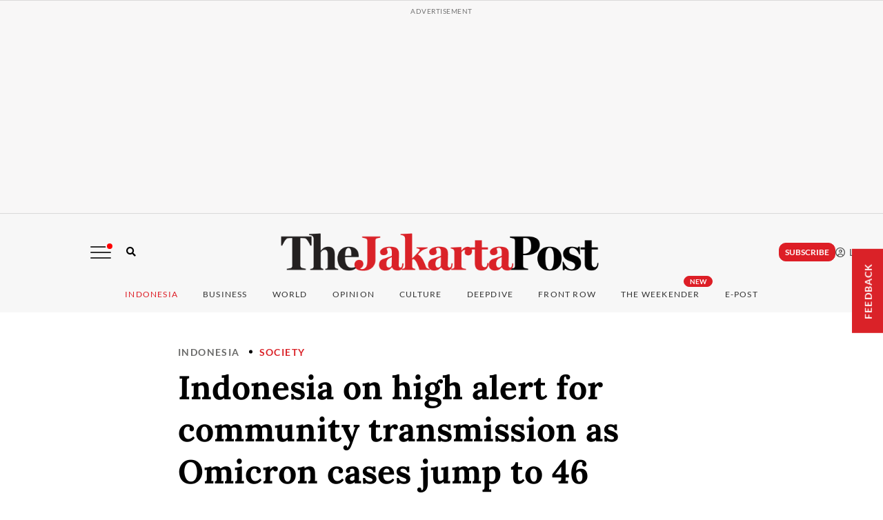

--- FILE ---
content_type: text/html; charset=UTF-8
request_url: https://www.thejakartapost.com/indonesia/2021/12/26/indonesia-on-high-alert-for-community-transmission-as-omicron-cases-jump-to-46.html
body_size: 27743
content:
<!doctype html>
<html lang="en">
    <head>
        <meta charset="utf-8">
<meta http-equiv="X-UA-Compatible" content="IE=edge">
<meta name="viewport" content="width=device-width, initial-scale=1.0">
<title>Indonesia on high alert for community transmission as Omicron cases jump to 46 - Society - The Jakarta Post</title>

<meta name="base-url" content="https://www.thejakartapost.com">
<meta name="csrf-token" content="ApPurmW0LJ5siA6dx3fVkDLWws3KHYtyniOILwCb">
<meta name="cdb-id" content="1a1b11401ea1df534c76149989087165">
<meta name="path" content="indonesia/2021/12/26/indonesia-on-high-alert-for-community-transmission-as-omicron-cases-jump-to-46.html">
<meta name="tjp-sub-channel" content="78">
<meta name="tjp-sub-channel-name" content="society">

<meta name="keywords" content="COVID-19,Omicron-Strain,Omicron-variant,Athlete-village,quarantine,testing,community-transmission" itemprop="keywords">
<meta name="description" content="Indonesia on high alert for community transmission as Omicron cases jump to 46 - Society - The Jakarta Post" itemprop="description">
<meta name="author" content="The Jakarta Post">
<meta name="srv" content="ip-10-11-3-206">
<meta property="fb:pages" content="102060486500863" />
<meta name="robots" content="index, follow">
<meta name="googlebot-news" content="index, follow" />
<meta  name="googlebot" content="index, follow" />
<meta name="robots" content="max-image-preview:large">
<meta name="google-signin-client_id" content="1056056005964-hihilqinbmjtpf6hb560n50saljg138e.apps.googleusercontent.com">

<meta name="is-login" content="0">


    <meta name="is-subscriber" content="0">

    <meta name="is-premium" content="1">
    <meta name="is-unlimited-access" content="0">
            <meta name="published-at" content="2021-12-26T17:42:08+07:00">
        <meta name="is-google-news-showcase" content="0">
        <meta name="user-quota" content="0">

<meta name="is-partner-ip" content="0">
<meta name="is-pay-per-article" content="0">

    <meta name="is-gift-access" content="0">

<meta name="is-upgrade-recurring" content="0">

<!-- S:FB meta -->
<meta property="og:type" content="article" />
<meta property="og:site_name" content="The Jakarta Post" />
<meta property="og:title" content="Indonesia on high alert for community transmission as Omicron cases jump to 46 - Society - The Jakarta Post" />
<meta property="og:image" content="https://img.jakpost.net/c/2020/05/22/2020_05_22_95894_1590130657._large.jpg" />
<meta property="og:image:width" content="1280">
<meta property="og:image:height" content="720">
<meta property="og:image:alt" content="Experts have called for the government to batten down the hatches against Omicron to prevent community transmission as the nation&rsquo;s caseload nearly doubles, mostly as a result of international travel.">
<meta property="og:description" content="Experts have called for the government to batten down the hatches against Omicron to prevent community transmission as the nation&rsquo;s caseload nearly doubles, mostly as a result of international travel." />
<meta property="og:url" content="https://www.thejakartapost.com/indonesia/2021/12/26/indonesia-on-high-alert-for-community-transmission-as-omicron-cases-jump-to-46.html" />
<meta property="fb:app_id" content="1555622744692546" />
<!-- E:FB meta -->

<!-- S:tweeter card -->
<meta name="twitter:card" content="summary_large_image" />
<meta name="twitter:site" content="@jakpost" />
<meta name="twitter:creator" content="@jakpost">
<meta name="twitter:title" content="Indonesia on high alert for community transmission as Omicron cases jump to 46 - Society - The Jakarta Post" />
<meta name="twitter:description" content="Experts have called for the government to batten down the hatches against Omicron to prevent community transmission as the nation&rsquo;s caseload nearly doubles, mostly as a result of international travel." />
<meta name="twitter:image" content="https://img.jakpost.net/c/2020/05/22/2020_05_22_95894_1590130657._large.jpg" />
<!-- E:tweeter card -->

<!-- Start SmartBanner configuration -->
<meta name="smartbanner:title" content="The Jakarta Post">
<meta name="smartbanner:subtitle" content="Get it ">
<meta name="smartbanner:subtitle-suffix-apple" content=" - On the App Store">
<meta name="smartbanner:subtitle-suffix-google" content=" - In Google Play">
<meta name="smartbanner:icon-apple" content="/skin/img/jp-apps-icon.png">
<meta name="smartbanner:icon-google" content="/skin/img/jp-apps-icon.png">
<meta name="smartbanner:button" content="VIEW">
<meta name="smartbanner:button-url-apple" content="https://apps.apple.com/id/app/the-jakarta-post/id1321863437">
<meta name="smartbanner:button-url-google" content="https://play.google.com/store/apps/details?id=com.thejakartapost.ndroid">
<meta name="smartbanner:enabled-platforms" content="android,ios">
<meta name="smartbanner:close-label" content="Close">

    <meta name="datePublished" content="2021-12-26T17:42:08+07:00">
    <meta name="dateModified" content="2021-12-27T10:35:20+07:00">


        <link rel="shortcut icon" href="/favicon.ico">
<link rel="canonical" href="https://www.thejakartapost.com/indonesia/2021/12/26/indonesia-on-high-alert-for-community-transmission-as-omicron-cases-jump-to-46.html">

<link href="/skin/plugins/swiper/swiper-bundle.min.css" rel="stylesheet">
<link href="/skin/plugins/font-awesome/css/all.min.css" rel="stylesheet">
<link href="/skin/plugins/masbox/masbox.min.css" rel="stylesheet">

<link href="/skin/css/styles.css" rel="stylesheet">
<link href="/skin/css/apps.css" rel="stylesheet">
<link href="/skin/css/index.min.css" rel="stylesheet">
<link href="/skin/css/smartbanner.min.css" rel="stylesheet">


        <!-- Google Tag Manager -->
    <script>
        (function(w,d,s,l,i){w[l]=w[l]||[];w[l].push({'gtm.start':
        new Date().getTime(),event:'gtm.js'});var f=d.getElementsByTagName(s)[0],
        j=d.createElement(s),dl=l!='dataLayer'?'&l='+l:'';j.async=true;j.src=
        'https://www.googletagmanager.com/gtm.js?id='+i+dl;f.parentNode.insertBefore(j,f);
        })(window,document,'script','dataLayer','GTM-NS42SPD');
    </script>
    <!-- End Google Tag Manager -->

<!-- Google tag (gtag.js) -->
<script async src="https://www.googletagmanager.com/gtag/js?id=AW-10875544705">
</script>
<script>
  window.dataLayer = window.dataLayer || [];
  function gtag(){dataLayer.push(arguments);}
  gtag('js', new Date());

  gtag('config', 'AW-10875544705');
</script>
                                        
        <!-- Start GPT Async Tag -->
<script async='async' src='https://securepubads.g.doubleclick.net/tag/js/gpt.js'></script>
<script>
	var gptadslots = [];
	var googletag = googletag || {cmd:[]};
</script>

	<script>
    googletag.cmd.push(function() {
        
                                    gptadslots.push(googletag.defineSlot('/16876269/_NTJP_News_SinglePage', [[970,250], [320,82]], 'div-gpt-ad-4326263-1')
                                        .setTargeting('JP_PST', ['billboard_banner'])
                                        .addService(googletag.pubads()));
                    
                    var mapping = googletag.sizeMapping()
                        .addSize([1024, 0], [[970, 250], [970, 90], [728, 90]]) // desktop
                        .addSize([768, 0], [[336, 280], [300, 250]])  // tablet
                        .addSize([0, 0], [[300, 250], [300, 50]]) // mobile
                        .build();

            gptadslots.push(googletag.defineSlot(
                '/16876269/_NTJP_News_SinglePage', 
                [[728,90], [970,250], [970,90], [300,250], [336,280], [300,50]], 'div-gpt-ad-74843-2')
                .defineSizeMapping(mapping) 
                .setTargeting('JP_PST', ['single_multisize_1'])
                .addService(googletag.pubads())
            );

            gptadslots.push(googletag.defineSlot(
                '/16876269/_NTJP_News_SinglePage', 
                [[728,90], [970,250], [970,90], [300,250], [336,280], [300,50]], 'div-gpt-ad-74843-4')
                .defineSizeMapping(mapping) 
                .setTargeting('JP_PST', ['single_multisize_2'])
                .addService(googletag.pubads())
            );

            gptadslots.push(googletag.defineSlot(
                '/16876269/_NTJP_News_SinglePage', 
                [[728,90], [970,250], [970,90], [300,250], [336,280], [300,50]], 'div-gpt-ad-74843-6')
                .defineSizeMapping(mapping) 
                .setTargeting('JP_PST', ['single_multisize_3'])
                .addService(googletag.pubads())
            );

            gptadslots.push(googletag.defineSlot(
                '/16876269/_NTJP_News_SinglePage', 
                [[728,90], [970,250], [970,90], [300,250], [336,280], [300,50]], 'div-gpt-ad-74843-8')
                .defineSizeMapping(mapping) 
                .setTargeting('JP_PST', ['single_multisize_4'])
                .addService(googletag.pubads())
            );

            
                            //Adslot 5 declaration
                gptadslots.push(googletag.defineSlot('/16876269/_NTJP_News_SinglePage', [320,50], 'div-gpt-ad-1981404-1')
                    .setTargeting('JP_PST', ['mobile_sticky_banner'])
                    .addService(googletag.pubads()));
                        
            
                    
        googletag.pubads().enableSingleRequest();
        googletag.pubads().collapseEmptyDivs(true);
        googletag.pubads().enableAsyncRendering();
        googletag.pubads().setForceSafeFrame(false);
        googletag.enableServices();
    });
</script>
<!-- End GPT Async Tag --><!-- End GPT Async Tag -->        <!-- Display ads for guest or user login not premium -->
        <script async src="https://pagead2.googlesyndication.com/pagead/js/adsbygoogle.js?client=ca-pub-7767446638291741" crossorigin="anonymous"></script> 
    <!-- Display ads for guest or user login not premium -->                <script type="application/ld+json">
        {
            "@context": "http://schema.org",
            "@type": "NewsArticle",
            "headline": "Indonesia on high alert for community transmission as Omicron cases jump to 46",
            "datePublished": "2021-12-26T17:42:08+07:00",
            "image": {
                "@type": "ImageObject",
                "url": "https://img.jakpost.net/c/2020/05/22/2020_05_22_95894_1590130657._medium.jpg",
                "height": "480",
                "width": "640"
            },
            "author": [{
                "@type": "Person",
                "name": "Dio Suhenda"
            }],
            "mainEntityOfPage": "https://www.thejakartapost.com/indonesia/2021/12/26/indonesia-on-high-alert-for-community-transmission-as-omicron-cases-jump-to-46.html",
            "publisher": {
                "@type": "Organization",
                "name": "The Jakarta Post",
                "logo": {
                    "@type": "ImageObject",
                    "url": "https://www.thejakartapost.com/skin/img/logo.jpg"
                }
            },
            "dateModified": "2021-12-27T10:35:20+07:00",
            "isAccessibleForFree": "false",
            "isPartOf": {
                "@type": ["CreativeWork", "Product"],
                "name": "The Jakarta Post",
                "productID": "thejakartapost.com:showcase"
            }
        }
    </script>
        <script type="text/javascript">
    (function() {
        /** CONFIGURATION START **/
        var _sf_async_config = window._sf_async_config = (window._sf_async_config || {});
        _sf_async_config.uid = '65708';
        _sf_async_config.domain = 'thejakartapost.com'; 
        _sf_async_config.flickerControl = false;
        _sf_async_config.useCanonical = true;
        _sf_async_config.useCanonicalDomain = true;
        _sf_async_config.sections = 'society,indonesia';
        _sf_async_config.authors = 'Dio Suhenda' 

        var _cbq = window._cbq = (window._cbq || []);
        _cbq.push(['_acct', 'anon']);
        
        /** CONFIGURATION END **/
        function loadChartbeat() {
            var e = document.createElement('script');
            var n = document.getElementsByTagName('script')[0];
            e.type = 'text/javascript';
            e.async = true;
            e.src = '//static.chartbeat.com/js/chartbeat.js';;
            n.parentNode.insertBefore(e, n);
        }
        loadChartbeat();
    })();
</script>
<script async src="//static.chartbeat.com/js/chartbeat_mab.js"></script>

                            <meta name="appleid-signin-client-id" content="com.thejakartapost.apple.service">
            <meta name="appleid-signin-scope" content="name email">
            <meta name="appleid-signin-redirect-uri" content="https://www.thejakartapost.com/login/apple/process">
            <meta name="appleid-signin-state" content="login">
            <meta name="appleid-signin-nonce" content="6a53f91557a03ee2a2a5c044dac0a964">
            <meta name="appleid-signin-use-popup" content="false">
            <script async id="ebx" src="//applets.ebxcdn.com/ebx.js"></script>
    </head>
        <body class="news-color  print-premium"> 
        <div class="tjp-wrapper  ">
            <div class="bgNav"></div>
            <!-- Google Tag Manager (noscript) -->
            <noscript>
                <iframe src="https://www.googletagmanager.com/ns.html?id=GTM-NS42SPD" height="0" width="0" style="display:none;visibility:hidden"></iframe>
            </noscript>
            <!-- End Google Tag Manager (noscript) -->
            <div class="on-ie-underversion9">
                <div class="col-xs-6 article-ie">
                <h1>TheJakartaPost</h1>
                    <p>Please Update your browser</p>
                    <p>
                    Your browser is out of date, and may not be compatible with our website. A list of the most popular web browsers can be found below.<br />
                    Just click on the icons to get to the download page.</p>
                        <a href="http://windows.microsoft.com/en-us/internet-explorer/download-ie" target="_blank">
                            <img src="/skin/img/browser_msie.gif" loading="lazy" alt="Jakarta Post" />
                        </a>
                </div><!-- End article-ie -->
            </div><!-- End on-ie-underversion9 -->

            
                                    
                            <div class="col-xs-12 headerTop channel">
                    <div class="row">
                                                <div class="action-search col-xs-12">
    <div class="row">
        <form method="GET" action="https://www.thejakartapost.com/search">
            <span class="search-close"></span>
            <input type="text" id="autocomplete" name="q" placeholder="Search.." autocomplete="off"/>
            <button type="submit" value="" class="mobile-only"><i class="fa fa-search search" aria-label="Search"></i></button>
            <span>press enter to search</span>
            <div id="outputbox">
                <p id="outputcontent"></p>
            </div>
        </form>
    </div>
</div>
<div class="container tjp-Head">
    <div class="row">
        <div class="smart-banner-wrapper"></div>
        
                    
        

        <div class="tjp-placeholder-ads tjp-placeholder-ads--billboard-top  ">
            <div id='div-gpt-ad-4326263-1'>
                <script type="text/javascript">
                    window.onload = function(){
                        googletag.cmd.push(function() { 
                            googletag.display('div-gpt-ad-4326263-1'); 
                        });
                    };
                </script>
            </div>
        </div>
    
                <!--newheader-->
        <div class="col-xs-12 columns indexJP ">
            <div class="headerNav col-xs-12">

                
                <div class="row header-home jpHd">
                    <div class="iconUserMobile">
                                                    <a href="https://www.thejakartapost.com/user/account/login?utm_source=(direct)&utm_medium=header" class="">LOG IN / REGISTER</a>
                                            </div>
                    <div class="header-item subscribe-jakpost">
                        <div class="jp-more">
                            <button class="jp-more__action" type="button" aria-label="More Menu">
                                <span></span>
                                <span></span>
                                <span></span>
                            </button>

                            <div class="jp-more__nav">
                                <ul class="jp-more__nav-menu">
                                    <li class="item">
                                        <a href="https://www.thejakartapost.com/multimedia?utm_source=(direct)&utm_medium=header">Multimedia</a>

                                        <ul>
                                            <li><a href="https://www.thejakartapost.com/multimedia?utm_source=(direct)&utm_medium=header">Index</a></li>
                                            <li><a href="https://www.thejakartapost.com/multimedia/video?utm_source=(direct)&utm_medium=header">Video</a></li>
                                            <li><a href="https://www.thejakartapost.com/multimedia/photo?utm_source=(direct)&utm_medium=header">Photo</a></li>
                                        </ul>
                                    </li>
                                    <li class="item">
                                        <a href="https://www.thejakartapost.com/travel?utm_source=(direct)&utm_medium=header">Travel</a>

                                        <ul>
                                            <li><a href="https://www.thejakartapost.com/travel?utm_source=(direct)&utm_medium=header">Index</a></li>
                                            <li><a href="https://www.thejakartapost.com/travel/news?utm_source=(direct)&utm_medium=header">News</a></li>
                                            <li><a href="https://www.thejakartapost.com/travel/destinations?utm_source=(direct)&utm_medium=header">Destinations</a></li>
                                            <li><a href="https://www.thejakartapost.com/travel/guide-to?utm_source=(direct)&utm_medium=header">Jakpost Guide to</a></li>
                                        </ul>
                                    </li>
                                    <li class="item">
                                        <a href="https://www.thejakartapost.com/sports?utm_source=(direct)&utm_medium=header">Sports</a>
                                    </li>
                                    <li class="item">
                                        <a href="https://www.thejakartapost.com/newsletter?utm_source=(direct)&utm_medium=header">Newsletter</a>
                                        <span class="jp-new-label">New</span>
                                    </li>
                                    <li class="item">
                                        <a href="https://apps.thejakartapost.com/?utm_source=(direct)&utm_medium=header" target="_blank">Mobile Apps</a>
                                    </li>
                                    <li class="item">
                                        <a href="https://www.thejakartapostimages.com/?utm_source=(direct)&utm_medium=header" target="_blank">Images</a>
                                    </li>
                                    <li class="item">
                                        <a href="#">The Jakarta Post Group</a>

                                        <ul>
                                            <li><a href="https://tenggara.id/?utm_source=(direct)&utm_medium=header" target="_blank">Tenggara Strategics</a></li>
                                            <li><a href="https://www.bndlstudios.co/?utm_source=(direct)&utm_medium=header" target="_blank">B/NDL Studios</a></li>
                                            <li><a href="https://magdalene.co/?utm_source=(direct)&utm_medium=header" target="_blank">Magdalene</a></li>
                                        </ul>
                                    </li>
                                                                    </ul>
                            </div>
                        </div>
                        <a class="btn-search" aria-label="Search">
                            <i class="fa fa-search"></i>
                        </a>
                    </div>
                    <div class="header-item logo-jakartapost is-billboard-active">
                        <a href="http://www.thejakartapost.com?utm_source=(direct)&utm_medium=header">
                            <img src="/skin/img/logo/tjp-logo-standard.png" width="280" height="38" loading="lazy" alt="TJP Logo" class="logo">
                                                    </a>
                    </div>
                    <div class="header-item login-jakpost">
                                                                            <button class="tjp-btn-subscribe tjp-btn-subscribe--new"><span>Subscribe<span></button>
                                                                                                    <a href="https://www.thejakartapost.com/user/account/login?utm_source=(direct)&utm_medium=header" class="login btn-login-new ">
                                <i class="fa-regular fa-circle-user"></i>
                                &nbsp;LOGIN
                            </a>
                                            </div>
                </div>
            </div>
            <div class="headerNavMobile">
                <div class="logo-jakartapost col-lg-12 col-md-6 col-xs-6">
                    <a href="http://www.thejakartapost.com">
                        <img class="tjp-logo-40th" src="/skin/img/logo/tjp-logo-standard.png" alt="The Jakarta Post - Logo Mobile" width="200" height="40">
                                            </a>
                </div>
                <div class="mobileBurger col-md-6 col-xs-6">
                    <a class="btn-search" aria-label="Search">
                        <i class="fa fa-search"></i>
                    </a>
                    <div class="headerHam">
                        <div class="menuHam">
                            <span></span>
                            <span></span>
                            <span></span>
                        </div>
                    </div>
                </div>
            </div>
        </div>
        <div class="tjp-search">
    <div class="tjp-search-popup">
        <div class="container">
            <div class="tjp-search-form">
                <div class="tjp-search-form__input">
                    <input type="text" placeholder="Search articles, topics, or keywords">
                </div>
                <div class="tjp-search-form__action">
                    <button class="tjp-search-btn tjp-search-btn--submit">
                        <i class="fa-solid fa-magnifying-glass"></i>
                        <span>Search</span>
                    </button>
                    <button class="tjp-search-btn tjp-search-btn--close">
                        Close
                    </button>
                </div>
            </div>
            <div class="tjp-search-result tjp-search-result--popular">
                <h2 class="tjp-search-result__title">Popular Reads</h2>
                <div class="tjp-search-result__list">
                                                                        <div class="tjp-search-result__list-item">
                                <a href="/opinion/2026/01/15/the-illusion-of-self-sufficiency.html">The illusion of self-sufficiency</a>
                            </div>
                                                    <div class="tjp-search-result__list-item">
                                <a href="/indonesia/2026/01/17/house-kicks-off-process-for-asset-forfeiture-bill.html">House kicks off process for asset forfeiture bill</a>
                            </div>
                                                    <div class="tjp-search-result__list-item">
                                <a href="/opinion/2026/01/13/we-can-do-better-in-2026.html">We can do better in 2026</a>
                            </div>
                                                    <div class="tjp-search-result__list-item">
                                <a href="/opinion/2026/01/17/tobacco-harm-reduction-challenges-and-opportunities.html">Tobacco harm reduction: Challenges and opportunities</a>
                            </div>
                                                    <div class="tjp-search-result__list-item">
                                <a href="/indonesia/2026/01/10/indonesians-oppose-indirect-regional-polls.html">Indonesians oppose indirect regional polls</a>
                            </div>
                                                            </div>
            </div>
            <div class="tjp-search-result tjp-search-result--top">
                <h2 class="tjp-search-result__title">Top Results</h2>
                <div class="tjp-search-result__list">
                    <em>No results found. Please check your search term and try again</em> 
                </div>
                <div class="tjp-search-result__action">
                    <p class="tjp-search-result__action-text">Can't find what you're looking for?</p>
                    <a class="tjp-search-result__action-link">
                        View all search results
                    </a>
                </div>
            </div>
        </div>
    </div>
</div>    </div>
</div>

<div class="col-xs-12 tjp-header channelHeader">
    <div class="header-item logo-jakpost">
        <a href="http://www.thejakartapost.com?utm_source=(direct)&utm_medium=header" aria-label="The Jakarta Post">
            <img src="/skin/img/logo/logo-jp-char.svg" width="30" height="24" alt="">
        </a>
        <a class="btn-search" aria-label="Search">
            <i class="fa fa-search"></i>
        </a>
    </div>
    <div class="header-item login-jakpost">
                    <a href="https://www.thejakartapost.com/user/account/login?utm_source=(direct)&utm_medium=header" class="login btn-login-new ">
                <i class="fa-regular fa-circle-user"></i>
                &nbsp;LOGIN
            </a>
            </div>
    <div class="container no-padding tjp-page">
        <div class="logInUser columns">
            <div>
                                    <a href="https://www.thejakartapost.com/user/account/login?utm_source=(direct)&utm_medium=header" class="special login">LOG IN / REGISTER</a>
                    <div class="tjp-user__subscribe">
                        <button class="tjp-btn-subscribe tjp-btn-subscribe--new"><span>Subscribe<span></button>
                    </div>
                            </div>
                    </div>
        <div class="row">
            <ul class="columns tjp-menu tjp-ul no-list">
                <li class="tjp-li-1 tjp-dhide"><a href="/">Home</a></li>
<li class="tjp-li-2 tjp-hide-menu"><a href="#">NEWS PULSE</a></li>
<li class="tjp-li-3 tjp-hide-menu"><a href="#">MULTIMEDIA</a></li>
<li class="tjp-li-6 indonesia-arrow active" id="tjp-top-navbar-indonesia">
    <a href="http://www.thejakartapost.com/indonesia?utm_source=(direct)&utm_medium=header" class="tjp-has-submenu current">Indonesia</a>
    <span class="tjp-btn-enter btn-enter-active"></span>
    <ul class="tjp-ul-6">
        <li class="tjp-li-6-1 desktop-hide">
            <a href="http://www.thejakartapost.com/indonesia?utm_source=(direct)&utm_medium=header">Index</a>
        </li>
        <li class="tjp-li-6-1">
            <a href="http://www.thejakartapost.com/indonesia/politics?utm_source=(direct)&utm_medium=header">Politics</a>
        </li>
        <li class="tjp-li-6-3">
            <a href="http://www.thejakartapost.com/indonesia/jakarta?utm_source=(direct)&utm_medium=header">Jakarta</a>
        </li>
        <li class="tjp-li-6-3">
            <a href="http://www.thejakartapost.com/indonesia/society?utm_source=(direct)&utm_medium=header">Society</a>
        </li>
        <li class="tjp-li-6-4">
            <a href="http://www.thejakartapost.com/indonesia/archipelago?utm_source=(direct)&utm_medium=header">Archipelago</a>
        </li>
    </ul>
</li>
<li class="tjp-li-7 bussiness-arrow " id="tjp-top-navbar-business">
        <a href="http://www.thejakartapost.com/business?utm_source=(direct)&utm_medium=header" class="tjp-has-submenu ">Business</a>
    <span class="tjp-btn-enter "></span>
    <ul class="tjp-ul-7">
        <li class="tjp-li-7-1 desktop-hide">
            <a href="http://www.thejakartapost.com/business?utm_source=(direct)&utm_medium=header">Index</a>
        </li>
        <li class="tjp-li-7-3">
            <a href="http://www.thejakartapost.com/business/economy?utm_source=(direct)&utm_medium=header">Economy</a>
        </li>
        <li class="tjp-li-7-1">
            <a href="http://www.thejakartapost.com/business/tech?utm_source=(direct)&utm_medium=header">Tech</a>
        </li>
        <li class="tjp-li-7-4">
            <a href="http://www.thejakartapost.com/business/companies?utm_source=(direct)&utm_medium=header">Companies</a>
                    </li>
        <li class="tjp-li-7-5">
            <a href="http://www.thejakartapost.com/business/regulations?utm_source=(direct)&utm_medium=header">Regulations</a>
        </li>
        <li class="tjp-li-7-5">
            <a href="http://www.thejakartapost.com/business/markets?utm_source=(direct)&utm_medium=header">Markets</a>
        </li>
    </ul>
</li>  
<li class="tjp-li-8 world-arrow " id="tjp-top-navbar-world">
    <a href="http://www.thejakartapost.com/world?utm_source=(direct)&utm_medium=header" class="tjp-has-submenu ">World</a>
    <span class="tjp-btn-enter "></span>
    <ul class="tjp-ul-8">
        <li class="tjp-li-8-1 desktop-hide">
            <a href="http://www.thejakartapost.com/world?utm_source=(direct)&utm_medium=header">Index</a>
        </li>
        <li class="tjp-li-8-1">
            <a href="http://www.thejakartapost.com/world/asia-pacific?utm_source=(direct)&utm_medium=header">Asia & Pacific</a>
        </li>
        <li class="tjp-li-8-3">
            <a href="http://www.thejakartapost.com/world/americas?utm_source=(direct)&utm_medium=header">Americas</a>
        </li>
        <li class="tjp-li-8-4">
            <a href="http://www.thejakartapost.com/world/europe?utm_source=(direct)&utm_medium=header">Europe</a>
        </li>
        <li class="tjp-li-8-5">
            <a href="http://www.thejakartapost.com/world/middle-east-africa?utm_source=(direct)&utm_medium=header">Middle East & Africa</a>
        </li>
    </ul>
</li>
<li class="tjp-li-9 academia-arrow " id="tjp-top-navbar-opinion">
    <a href="http://www.thejakartapost.com/academia/opinion?utm_source=(direct)&utm_medium=header" class="tjp-has-submenu ">OPINION</a>
    <span class="tjp-btn-enter "></span>
    <ul class="tjp-ul-9">
        <li class="tjp-li-9-0 desktop-hide">
            <a href="http://www.thejakartapost.com/academia/opinion?utm_source=(direct)&utm_medium=header">Index</a>
        </li>
        <li class="tjp-li-9-0">
            <a href="http://www.thejakartapost.com/academia/editorial?utm_source=(direct)&utm_medium=header">Editorial</a>
        </li>
        <li class="tjp-li-9-2">
            <a href="http://www.thejakartapost.com/hashtag/Commentary?utm_source=(direct)&utm_medium=header">Commentary</a>
        </li>
        <li class="tjp-li-9-3">
            <a href="http://www.thejakartapost.com/academia/insight?utm_source=(direct)&utm_medium=header">Insight</a>
        </li>
        <li class="tjp-li-9-4">
            <a href="http://www.thejakartapost.com/academia/analysis?utm_source=(direct)&utm_medium=header">Analysis</a>
        </li>
        <li class="tjp-li-9-5">
            <a href="http://www.thejakartapost.com/tag/the-brief?utm_source=(direct)&utm_medium=header">The Brief</a>
        </li>
        <li class="tjp-li-9-6">
            <a href="http://www.thejakartapost.com/academia?utm_source=(direct)&utm_medium=header">Academia</a>
        </li>
        <li class="tjp-li-9-7">
            <a href="http://www.thejakartapost.com/academia/interview?utm_source=(direct)&utm_medium=header">Interview</a>
        </li>
        <li class="tjp-li-9-8">
            <a href="http://www.thejakartapost.com/multimedia/podcast?utm_source=(direct)&utm_medium=header">Podcast</a>
        </li>
    </ul>
</li>
<li class="tjp-li-10 life-arrow " id="tjp-top-navbar-culture">
    <a href="http://www.thejakartapost.com/life?utm_source=(direct)&utm_medium=header" class="tjp-has-submenu "><span class="chnl">CULTURE</span> </a>
    <span class="tjp-btn-enter "></span>
    <ul class="tjp-ul-11">
        <li class="tjp-li-11-1 desktop-hide">
            <a href="http://www.thejakartapost.com/life?utm_source=(direct)&utm_medium=header">Index</a>
        </li>
        <li class="tjp-li-11-1">
            <a href="http://www.thejakartapost.com/life/style?utm_source=(direct)&utm_medium=header">Lifestyle</a>
        </li>
        <li class="tjp-li-11-2">
            <a href="http://www.thejakartapost.com/life/entertainment?utm_source=(direct)&utm_medium=header">Entertainment</a>
        </li>
        <li class="tjp-li-11-2">
            <a href="http://www.thejakartapost.com/life/arts-culture?utm_source=(direct)&utm_medium=header">Arts & Culture</a>
        </li>
        <li class="tjp-li-11-2">
            <a href="http://www.thejakartapost.com/life/science-tech?utm_source=(direct)&utm_medium=header">Technology</a>
        </li>
        <li class="tjp-li-11-2">
            <a href="http://www.thejakartapost.com/life/people?utm_source=(direct)&utm_medium=header">People</a>
        </li>
        <li class="tjp-li-11-2">
            <a href="http://www.thejakartapost.com/life/health?utm_source=(direct)&utm_medium=header">Health</a>
        </li>
        <li class="tjp-li-11-2">
            <a href="http://www.thejakartapost.com/life/parents?utm_source=(direct)&utm_medium=header">Parenting</a>
        </li>
        <li class="tjp-li-11-2">
            <a href="http://www.thejakartapost.com/life/food?utm_source=(direct)&utm_medium=header">Food</a>
        </li>
        <li class="tjp-li-10-2">
            <a href="http://www.thejakartapost.com/life/books?utm_source=(direct)&utm_medium=header">Books</a>
        </li>
        <li class="tjp-li-10-2">
            <a href="http://www.thejakartapost.com/life/environment?utm_source=(direct)&utm_medium=header">Environment</a>
        </li>
        <li class="tjp-li-10-2">
            <a href="http://www.thejakartapost.com/culture/tag/work-it-right?utm_source=(direct)&utm_medium=header">Work it Right</a>
        </li>
    </ul>
</li>
<li class="tjp-li-12 multimedia-arrow " id="tjp-top-navbar-deepdive">
    <a href="http://www.thejakartapost.com/longform?utm_source=(direct)&utm_medium=header" class="tjp-has-submenu ">DEEPDIVE</a>
</li>
<li class="tjp-li-12 multimedia-arrow " id="tjp-top-navbar-frontrow">
    <a href="http://www.thejakartapost.com/front-row?utm_source=(direct)&utm_medium=header" class="tjp-has-submenu ">Front Row</a>
    <span class="tjp-btn-enter "></span>
    <ul class="tjp-ul-12">
        <li class="tjp-li-12-0 desktop-hide">
            <a href="http://www.thejakartapost.com/front-row?utm_source=(direct)&utm_medium=header">Index</a>
        </li>
        <li class="tjp-li-12-1">
            <a href="http://www.thejakartapost.com/inforial?utm_source=(direct)&utm_medium=header">Quick Dispatch</a>
        </li>
        <li class="tjp-li-12-2">
            <a href="http://www.thejakartapost.com/longform-biz?utm_source=(direct)&utm_medium=header">Longform Biz</a>
        </li>
    </ul>
</li>


<li class="tjp-li-5" id="tjp-top-navbar-weekender">
    <span class="jp-new-label">New</span>
    <a class="tjp-has-submenu" href="https://weekender.thejakartapost.com/?utm_source=(direct)&utm_medium=header">The Weekender</a>
</li>
<li class="tjp-li-5" id="tjp-top-navbar-epost">
        <a class="" href="https://www.thejakartapost.com/epost?utm_source=(direct)&utm_medium=header">E-Post</a>
</li>

<li class="tjp-li-15 more-arrow  tjp-dhide">
    <a href="#" class="tjp-has-submenu ">
        <span class="">
            more
        </span>
    </a>
    <span class="tjp-btn-enter "></span>
    <ul class="tjp-ul-15">
        <li class="item">
            <a href="https://www.thejakartapost.com/multimedia?utm_source=(direct)&utm_medium=header">Multimedia</a>

            <ul>
                <li class="desktop-hide"><a href="https://www.thejakartapost.com/multimedia?utm_source=(direct)&utm_medium=header">Index</a></li>
                <li><a href="https://www.thejakartapost.com/multimedia/video?utm_source=(direct)&utm_medium=header">Video</a></li>
                <li><a href="https://www.thejakartapost.com/multimedia/photo?utm_source=(direct)&utm_medium=header">Photo</a></li>
            </ul>
        </li>
        <li class="item">
            <a href="https://www.thejakartapost.com/travel?utm_source=(direct)&utm_medium=header">Travel</a>

            <ul>
                <li class="desktop-hide"><a href="https://www.thejakartapost.com/travel?utm_source=(direct)&utm_medium=header">Index</a></li>
                <li><a href="https://www.thejakartapost.com/travel/news?utm_source=(direct)&utm_medium=header">News</a></li>
                <li><a href="https://www.thejakartapost.com/travel/destinations?utm_source=(direct)&utm_medium=header">Destinations</a></li>
                <li><a href="https://www.thejakartapost.com/travel/guide-to?utm_source=(direct)&utm_medium=header">Jakpost Guide to</a></li>
            </ul>
        </li>
        <li class="item">
            <a href="https://www.thejakartapost.com/sports?utm_source=(direct)&utm_medium=header">Sports</a>
        </li>
        <li class="item">
            <a href="https://www.thejakartapost.com/newsletter?utm_source=(direct)&utm_medium=header">Newsletter</a>
        </li>
        <li class="item">
            <a href="https://apps.thejakartapost.com" target="_blank">Mobile Apps</a>
        </li>
        <li class="item">
            <a href="https://www.thejakartapostimages.com/" target="_blank">Images</a>
        </li>
        <li class="item">
            <a href="#">The Jakarta Post Group</a>

            <ul>
                <li><a href="https://tenggara.id/" target="_blank">Tenggara Strategics</a></li>
                <li><a href="https://www.bndlstudios.co/" target="_blank">B/NDL Studios</a></li>
                <li><a href="https://magdalene.co/" target="_blank">Magdalene</a></li>
            </ul>
        </li>
                    </ul>
</li>
            </ul>
        </div>
    </div>

    <div class="tjp-search">
    <div class="tjp-search-popup">
        <div class="container">
            <div class="tjp-search-form">
                <div class="tjp-search-form__input">
                    <input type="text" placeholder="Search articles, topics, or keywords">
                </div>
                <div class="tjp-search-form__action">
                    <button class="tjp-search-btn tjp-search-btn--submit">
                        <i class="fa-solid fa-magnifying-glass"></i>
                        <span>Search</span>
                    </button>
                    <button class="tjp-search-btn tjp-search-btn--close">
                        Close
                    </button>
                </div>
            </div>
            <div class="tjp-search-result tjp-search-result--popular">
                <h2 class="tjp-search-result__title">Popular Reads</h2>
                <div class="tjp-search-result__list">
                                                                        <div class="tjp-search-result__list-item">
                                <a href="/opinion/2026/01/15/the-illusion-of-self-sufficiency.html">The illusion of self-sufficiency</a>
                            </div>
                                                    <div class="tjp-search-result__list-item">
                                <a href="/indonesia/2026/01/17/house-kicks-off-process-for-asset-forfeiture-bill.html">House kicks off process for asset forfeiture bill</a>
                            </div>
                                                    <div class="tjp-search-result__list-item">
                                <a href="/opinion/2026/01/13/we-can-do-better-in-2026.html">We can do better in 2026</a>
                            </div>
                                                    <div class="tjp-search-result__list-item">
                                <a href="/opinion/2026/01/17/tobacco-harm-reduction-challenges-and-opportunities.html">Tobacco harm reduction: Challenges and opportunities</a>
                            </div>
                                                    <div class="tjp-search-result__list-item">
                                <a href="/indonesia/2026/01/10/indonesians-oppose-indirect-regional-polls.html">Indonesians oppose indirect regional polls</a>
                            </div>
                                                            </div>
            </div>
            <div class="tjp-search-result tjp-search-result--top">
                <h2 class="tjp-search-result__title">Top Results</h2>
                <div class="tjp-search-result__list">
                    <em>No results found. Please check your search term and try again</em> 
                </div>
                <div class="tjp-search-result__action">
                    <p class="tjp-search-result__action-text">Can't find what you're looking for?</p>
                    <a class="tjp-search-result__action-link">
                        View all search results
                    </a>
                </div>
            </div>
        </div>
    </div>
</div></div>
<!-- END MEGAMENU -->
<!-- POPUP login -->
<!-- END POPUP login -->

                    </div>
                </div>
            
                        
            <div class="col-xs-12 tjpcontainer">
                                    <div class="container ">
                        <div class="row">
                            <div class="col-xs-12">
                                <div class="row px-18">
                                                                        <div class="col-xs-12 columns mainChannel wdsk wtbl">
                                            <div class="tjp-single">

        <div class="tjp-single__head">
            <div class="tjp-single__head-item tjp-single__head-item--detail">
                <div class="tjp-breadcrumb">
                                            <ul class="tjp-breadcrumb__list">
                                                                                                <li class="tjp-breadcrumb__list-item">
                                        <a href="https://www.thejakartapost.com/indonesia">Indonesia</a>
                                    </li>
                                                                
                                                                    <li class="tjp-breadcrumb__list-item active">
                                        <a href="https://www.thejakartapost.com/indonesia/society">Society</a>
                                    </li>
                                                                                    </ul>
                    
                </div>
                <h1 class="tjp-title tjp-title--single">Indonesia on high alert for community transmission as Omicron cases jump to 46</h1>
                                                                                                    <p class="tjp-summary tjp-summary--single">
                            Experts have called for the government to batten down the hatches against Omicron to prevent community transmission as the nation&rsquo;s caseload nearly doubles, mostly as a result of international travel.
                        </p>
                                    

                <div class="tjp-meta">
                                        <span class="tjp-meta__label"> Dio Suhenda 
                                                    (The Jakarta Post)
                                            </span>
                    <div class="tjp-meta__content">
                                                    <div class="tjp-meta__content-premium">
                                <div class="tjp-premium">
                                    Premium
                                </div>
                            </div>
                        
                        <div class="tjp-meta__content-list">
                            <div class="tjp-meta__content-item">
                                Jakarta
                            </div>
                            <div class="tjp-meta__content-item">
                                Sun, December 26, 2021 
                                <span class="created">Published on Dec. 26, 2021</span>
                                <span class="created">Published on 2021-12-26T17:42:08+07:00</span>
                            </div>
                        </div>
                    </div>
                </div>
            </div>

            <div class="tjp-single__head-item tjp-single__head-item--action">
                <div class="tjp-sticky-popup tjp-sticky-popup--share">
    <button class="tjp-sticky-popup__action">
        <i class="fa-regular fa-share-from-square" id="i-share-article"></i>     </button>

    <div class="tjp-sticky-popup__content">
        <div class="tjp-sticky-popup__content-head">
            <h1 class="tjp-sticky-popup__content-head-title">
                Share this article
            </h1>
        </div>
        <div class="tjp-sticky-popup__content-list">
            <div class="tjp-sticky-popup__content-list-item">
                <a class="tjp-sticky-popup__content-list-btn" href="https://www.facebook.com/sharer/sharer.php?u=https://www.thejakartapost.com/indonesia/2021/12/26/indonesia-on-high-alert-for-community-transmission-as-omicron-cases-jump-to-46.html" target="_blank">
                    <div class="icon">
                        <i class="fa-brands fa-facebook-f"></i>
                    </div>
                    <div class="text">
                        <span>Facebook</span>
                    </div>
                </a>
            </div>
            <div class="tjp-sticky-popup__content-list-item">
                <a class="tjp-sticky-popup__content-list-btn" href="https://web.whatsapp.com/send?text=Indonesia on high alert for community transmission as Omicron cases jump to 46 https://www.thejakartapost.com/indonesia/2021/12/26/indonesia-on-high-alert-for-community-transmission-as-omicron-cases-jump-to-46.html" target="_blank">
                    <div class="icon">
                        <i class="fa-brands fa-whatsapp"></i>
                    </div>
                    <div class="text">
                        <span>WhatApp</span>
                    </div>
                </a>
            </div>
            <div class="tjp-sticky-popup__content-list-item">
                <a class="tjp-sticky-popup__content-list-btn" href="https://twitter.com/intent/tweet?text=Indonesia on high alert for community transmission as Omicron cases jump to 46%20https://www.thejakartapost.com/indonesia/2021/12/26/indonesia-on-high-alert-for-community-transmission-as-omicron-cases-jump-to-46.html" target="_blank">
                    <div class="icon">
                        <i class="fa-brands fa-x-twitter"></i>
                    </div>
                    <div class="text">
                        <span>X</span>
                    </div>
                </a>
            </div>
            <div class="tjp-sticky-popup__content-list-item">
                <a class="tjp-sticky-popup__content-list-btn" href="https://www.linkedin.com/sharing/share-offsite/?url=https://www.thejakartapost.com/indonesia/2021/12/26/indonesia-on-high-alert-for-community-transmission-as-omicron-cases-jump-to-46.html" target="_blank">
                    <div class="icon">
                        <i class="fa-brands fa-linkedin-in"></i>
                    </div>
                    <div class="text">
                        <span>LinkedIn</span>
                    </div>
                </a>
            </div>
            <div class="tjp-sticky-popup__content-list-item">
                <a class="tjp-sticky-popup__content-list-btn" href="https://telegram.me/share/url?url=https://www.thejakartapost.com/indonesia/2021/12/26/indonesia-on-high-alert-for-community-transmission-as-omicron-cases-jump-to-46.html&text=Indonesia on high alert for community transmission as Omicron cases jump to 46" target="_blank">
                    <div class="icon">
                        <i class="fa-brands fa-telegram"></i>
                    </div>
                    <div class="text">
                        <span>Telegram</span>
                    </div>
                </a>
            </div>
            <div class="tjp-sticky-popup__content-list-item">
                <a class="tjp-sticky-popup__content-list-btn" href="mailto:?subject=Indonesia+on+high+alert+for+community+transmission+as+Omicron+cases+jump+to+46&body=Check out this article:%0A%0Ahttps://www.thejakartapost.com/indonesia/2021/12/26/indonesia-on-high-alert-for-community-transmission-as-omicron-cases-jump-to-46.html%0A%0AIndonesia+on+high+alert+for+community+transmission+as+Omicron+cases+jump+to+46" target="_blank">
                    <div class="icon">
                        <i class="fa-regular fa-envelope"></i>
                    </div>
                    <div class="text">
                        <span>Email</span>
                    </div>
                </a>
            </div>
        </div>
        <div class="tjp-sticky-popup__content-link">
            <span>http://www.thejakartapost.com/indonesia/2021/12/26/indonesia-on-high-alert-for-community-transmission-as-omicron-cases-jump-to-46.html</span>
            <button class="tjp-sticky-popup__content-list-btn" onclick="copyLink(this)">
                <i class="fa fa-copy"></i> Copy Link
            </button>
        </div>
        <div class="tjp-sticky-popup__content-notes"></div>
        <div class="tjp-sticky-popup__content-action">
            <button class="tjp-sticky-popup__content-action-btn">
                <i class="fa-solid fa-gift"></i>
                <span>Gift Full Article</span>
            </button>
        </div>

    </div>

</div>                <div class="tjp-sticky-popup tjp-sticky-popup--text-size">
    <button class="tjp-sticky-popup__action">
        <img src="/skin/img/icons/icon-size.svg" alt="TJP Icon - Text Size">
    </button>

    <div class="tjp-sticky-popup__content">
        <div class="tjp-sticky-popup__content-head">
            <h1 class="tjp-sticky-popup__content-head-title">
                Change text size
            </h1>
        </div>
        <div class="tjp-sticky-popup__content-list flex">
            <div class="tjp-sticky-popup__content-list-item">
                <button class="tjp-sticky-popup__content-list-btn text text-small" onclick="changeTextSize('small')">
                    A
                </button>
            </div>
            <div class="tjp-sticky-popup__content-list-item">
                <button class="tjp-sticky-popup__content-list-btn text text-medium" onclick="changeTextSize('medium')">
                    A
                </button>
            </div>
            <div class="tjp-sticky-popup__content-list-item">
                <button class="tjp-sticky-popup__content-list-btn text text-large" onclick="changeTextSize('large')">
                    A
                </button>
            </div>
        </div>
    </div>

</div>                <div class="tjp-bookmark">
    <button class="tjp-bookmark__btn ">
        <i class="fa-regular fa-bookmark" id="i-bookmark-article"></i>     </button>
</div>                <div class="tjp-sticky-popup tjp-sticky-popup--gift">
    <button class="tjp-sticky-popup__action with-text" data-path='indonesia/2021/12/26/indonesia-on-high-alert-for-community-transmission-as-omicron-cases-jump-to-46.html'>
        <i class="fa-solid fa-gift"></i>
        <span>Gift Full Article</span>
    </button>

                <div class="tjp-sticky-popup__content">
            <div class="tjp-sticky-popup__content-head">
                <h2 class="tjp-sticky-popup__content-head-title">
                    Gift Premium Articles<br/>
                    to Anyone
                </h2>
            </div>
            <div class="tjp-sticky-popup__content-text">
                Share the best of The Jakarta Post with friends, family, or colleagues. As a subscriber, you can gift 3 to 5 articles each month that anyone can read—no subscription needed!
            </div>
            <div class="tjp-sticky-popup__content-auth">
                                    <button class="tjp-sticky-popup__content-action-login">Log in</button>
                                <button class="tjp-sticky-popup__content-action-subscribe">Subscribe</button>
            </div>
        </div>
    
</div>            </div>

            <div class="tjp-single__head-item">
                <div class="tjp-image">
                                                                    <a href="https://img.jakpost.net/c/2020/05/22/2020_05_22_95894_1590130657._large.jpg" data-masbox="masbox_single" data-caption="In this file photo taken on March 21, 2020, members of the Indonesian Red Cross prepare to sterilize the Kemayoran athletes village in Jakarta for use as a COVID-19 quarantine and emergency hospital.  (JP/Seto Wardhana)">
                            <img class="lazyload" src="https://img.jakpost.net/c/2023/11/21/2023_11_21_144551_1700540826.png" data-src="https://img.jakpost.net/c/2020/05/22/2020_05_22_95894_1590130657._large.jpg" alt="In this file photo taken on March 21, 2020, members of the Indonesian Red Cross prepare to sterilize the Kemayoran athletes village in Jakarta for use as a COVID-19 quarantine and emergency hospital.">
                        </a>
                        <span class="tjp-image__caption">
                            In this file photo taken on March 21, 2020, members of the Indonesian Red Cross prepare to sterilize the Kemayoran athletes village in Jakarta for use as a COVID-19 quarantine and emergency hospital. (JP/Seto Wardhana) 
                        </span>
                                    </div>
            </div>
        </div>

        <div class="tjp-single__content">
                                                                                                                                                                                                                                                                    
                        
                        <div class="tjp-opening"><h1 class="tjp-opening__char">H</h1><p class="tjp-opening__txt">ealth experts have called on the government to brace for the worst and to ready nationwide mitigation against the Omicron variant, as new cases of the recently discovered COVID-19 variant nearly doubled last week to spark fears of community transmission.</p></div><p>Health Ministry spokesperson Siti Nadia Tarmizi confirmed with <em>The Jakarta Post</em> on Sunday that 26 Omicron cases had been detected among recent international arrivals, including 25 Indonesian citizens and one Nigerian national. Another Indonesian health worker at the Athletes Village Emergency Hospital had also tested positive for the variant, bringing the nationwide tally to 46 cases.</p>

</p><p>The majority of Omicron cases are quarantined at the Athletes Village, a sports facility in Kemayoran, Central Jakarta that was converted last year into a state-run COVID-19 emergency hospital and quarantine center, while the rest are in isolation at the Sulianti Saroso Infectious Diseases Hospital (RSPI) in North Jakarta.</p>

</p><p>Despite the spike in the Omicron caseload, Nadia said authorities had largely been able to prevent community transmission, referring to widespread infections among the general population. Nonetheless, she encouraged the public to refrain from nonessential overseas travel, remain vigilant and observe the prevailing health protocols.</p>

</p><p><strong>Uptick in arrivals</strong></p>

</p>            
                    <div class="tjp-single__content-ads">
                        <div id="div-gpt-ad-74843-2">
                            <script>
                                googletag.cmd.push(function() {
                                    googletag.display("div-gpt-ad-74843-2");
                                });
                            </script>
                        </div>
                    </div>
                <p>At a virtual press briefing early on Monday, Coordinating Maritime Affairs and Investment Minister Luhut Pandjaitan revealed that authorities were expecting an increase in international arrivals to more than 5,000 at the beginning of 2022.</p>

</p><div class="tjp-newsletter-box">
            <div class="tjp-newsletter-box--form ">
                <div class="tjp-newsletter-box__item">
                    <div class="tjp-newsletter-box__item-row">
                        <div class="tjp-newsletter-box__item-row--detail">
                            <div class="tjp-newsletter-box__img">
                                                                <img src="https://img.jakpost.net/c/2024/05/17/2024_05_17_150535_1715930918.png" alt="The Jakarta Post - Newsletter Icon">
                            </div>
                            <div class="tjp-newsletter-box__title">
                                <h1 class="title">Morning Brief</h1>
                                <h5 class="subtitle">Every Monday, Wednesday and Friday morning.</h5>
                            </div>
                        </div>
                                                                    </div>
                    <div class="tjp-newsletter-box__description">
                        <p>Delivered straight to your inbox three times weekly, this curated briefing provides a concise overview of the day&#039;s most important issues, covering a wide range of topics from politics to culture and society.</p>
                    </div>
                    <div class="tjp-newsletter-box__action">
                        <a class="jp-link jp-link__underline" href="/newsletter">
                            View More Newsletter
                        </a>
                    </div>
                </div>

                                    <div class="tjp-newsletter-box__item">
                        <div class="tjp-newsletter-box__input">  
                            <input class="email input-email-newsletter" type="text" placeholder="Enter your email address">
                        </div>
                        <div class="tjp-newsletter-box__txt">
                            <p>By registering, you agree with <i>The Jakarta Post</i>'s 
                                <a class="jp-link jp-link__underline" href="/privacy">
                                    Privacy Policy
                                </a>
                            </p>
                        </div>
                        <div class="tjp-newsletter-box__action">
                            <button href="/newsletter" class="btn-signup-newsletter" data-article_channel_id="2">
                                Sign Up
                            </button>
                        </div>
                    </div>
                
            </div>
            <div class="tjp-newsletter-box--success">
                <h1>Thank You</h1>
                <h2>for signing up our newsletter!</h2>
                <p>Please check your email for your newsletter subscription.</p>

                <a href="/newsletter">
                    View More Newsletter
                </a>
            </div>
        </div>
    <p><span class="readalso">Read also: <a href="/indonesia/2021/12/24/indonesia-expands-quarantine-capacity-to-anticipate-uptick-in-international-arrivals.html" target="_blank">Indonesia expands quarantine capacity to anticipate uptick in international arrivals</a></span></p>

</p>

            <div class="topic">
                <div>
                                                                                                                                                                                                                                                                                                                                                            
                                    </div>
            </div>
            
            
            
            <div class="tjp-single__content-list tjp-single__content-list--popular">
                <h1 class="tjp-label">Popular</h1>
                                                        <div class="tjp-article tjp-article--outlined">
                        <div class="tjp-grid tjp-grid--1-2">
                            <div class="tjp-grid__item">
                                <a href="/opinion/2026/01/15/the-illusion-of-self-sufficiency.html?utm_source=(direct)&utm_medium=single_popular">
                                    <div class="tjp-image tjp-image-small">
                                        <img src="https://img.jakpost.net/c/2025/10/19/2025_10_19_167835_1760848247._small.jpg" alt="The illusion of self-sufficiency">
                                    </div>
                                </a>
                                
                            </div>
                            <div class="tjp-grid__item">
                                <a href="/opinion/2026/01/15/the-illusion-of-self-sufficiency.html?utm_source=(direct)&utm_medium=single_popular">
                                    <h1 class="tjp-title">The illusion of self-sufficiency</h1>
                                </a>
                            </div>
                        </div>
                    </div>
                                                        <div class="tjp-article tjp-article--outlined">
                        <div class="tjp-grid tjp-grid--1-2">
                            <div class="tjp-grid__item">
                                <a href="/indonesia/2026/01/17/house-kicks-off-process-for-asset-forfeiture-bill.html?utm_source=(direct)&utm_medium=single_popular">
                                    <div class="tjp-image tjp-image-small">
                                        <img src="https://img.jakpost.net/c/2025/09/03/2025_09_03_166134_1756903536._small.jpg" alt="House kicks off process for asset forfeiture bill">
                                    </div>
                                </a>
                                
                            </div>
                            <div class="tjp-grid__item">
                                <a href="/indonesia/2026/01/17/house-kicks-off-process-for-asset-forfeiture-bill.html?utm_source=(direct)&utm_medium=single_popular">
                                    <h1 class="tjp-title">House kicks off process for asset forfeiture bill</h1>
                                </a>
                            </div>
                        </div>
                    </div>
                                                        <div class="tjp-article tjp-article--outlined">
                        <div class="tjp-grid tjp-grid--1-2">
                            <div class="tjp-grid__item">
                                <a href="/opinion/2026/01/13/we-can-do-better-in-2026.html?utm_source=(direct)&utm_medium=single_popular">
                                    <div class="tjp-image tjp-image-small">
                                        <img src="https://img.jakpost.net/c/2025/12/19/2025_12_19_170497_1766135888._small.jpg" alt="We can do better in 2026">
                                    </div>
                                </a>
                                
                            </div>
                            <div class="tjp-grid__item">
                                <a href="/opinion/2026/01/13/we-can-do-better-in-2026.html?utm_source=(direct)&utm_medium=single_popular">
                                    <h1 class="tjp-title">We can do better in 2026</h1>
                                </a>
                            </div>
                        </div>
                    </div>
                                                 </div>


                            <div class="tjp-single__content-list tjp-single__content-list--related">
                    <h1 class="tjp-label">Related Articles</h1>
                    
                                                                                            <div class="tjp-article tjp-article--outlined">
                            <a href="https://www.thejakartapost.com/opinion/2025/12/31/what-southeast-asias-hospitality-industry-taught-us-about-resilience.html?utm_source=(direct)&utm_medium=single_relatedarticles">
                                <h1 class="tjp-title">What Southeast Asia&#039;s hospitality industry taught us about resilience</h1>
                            </a>
                        </div>
                                                                                            <div class="tjp-article tjp-article--outlined">
                            <a href="https://www.thejakartapost.com/opinion/2025/10/16/better-together-building-four-betters-in-agrifood-systems.html?utm_source=(direct)&utm_medium=single_relatedarticles">
                                <h1 class="tjp-title">Better together: Building &#039;Four Betters&#039; in agrifood systems  </h1>
                            </a>
                        </div>
                                                                                            <div class="tjp-article tjp-article--outlined">
                            <a href="https://www.thejakartapost.com/opinion/2025/09/23/asean-strategic-response-to-current-geoeconomic-shift.html?utm_source=(direct)&utm_medium=single_relatedarticles">
                                <h1 class="tjp-title">ASEAN strategic response to current geoeconomic shift</h1>
                            </a>
                        </div>
                                                             </div>
            

        </div>

        
        <div class="tjp-single__footer">
            <div class="tjp-grid tjp-grid--2">
                <div class="tjp-grid__item">
                    <div class="tjp-single__footer-related">
                        <div class="tjp-head-section">
                            <h1 class="tjp-head-section__title">Related Article</h1>
                        </div>
        
                                                                                                            <div class="tjp-article tjp-article--outlined">
                                <a href="https://www.thejakartapost.com/opinion/2025/12/31/what-southeast-asias-hospitality-industry-taught-us-about-resilience.html?utm_source=(direct)&utm_medium=single_relatedarticles">
                                    <h1 class="tjp-title">What Southeast Asia&#039;s hospitality industry taught us about resilience</h1>
                                </a>
                            </div>
                                                                                                            <div class="tjp-article tjp-article--outlined">
                                <a href="https://www.thejakartapost.com/opinion/2025/10/16/better-together-building-four-betters-in-agrifood-systems.html?utm_source=(direct)&utm_medium=single_relatedarticles">
                                    <h1 class="tjp-title">Better together: Building &#039;Four Betters&#039; in agrifood systems  </h1>
                                </a>
                            </div>
                                                                                                            <div class="tjp-article tjp-article--outlined">
                                <a href="https://www.thejakartapost.com/opinion/2025/09/23/asean-strategic-response-to-current-geoeconomic-shift.html?utm_source=(direct)&utm_medium=single_relatedarticles">
                                    <h1 class="tjp-title">ASEAN strategic response to current geoeconomic shift</h1>
                                </a>
                            </div>
                                                                                                            <div class="tjp-article tjp-article--outlined">
                                <a href="https://www.thejakartapost.com/opinion/2025/07/11/loneliness-and-isolation-the-hidden-threat-to-global-health.html?utm_source=(direct)&utm_medium=single_relatedarticles">
                                    <h1 class="tjp-title">Loneliness and isolation: The hidden threat to global health </h1>
                                </a>
                            </div>
                                                                                                            <div class="tjp-article tjp-article--outlined">
                                <a href="https://www.thejakartapost.com/opinion/2023/09/30/stigma-and-discrimination-still-key-challenges-in-fight-against-hiv.html?utm_source=(direct)&utm_medium=single_relatedarticles">
                                    <h1 class="tjp-title">Stigma and discrimination still key challenges in fight against HIV</h1>
                                </a>
                            </div>
                                                                         </div>
                </div>
                <div class="tjp-grid__item">
                    <div class="tjp-single__footer-popular">
                        <div class="tjp-head-section">
                            <h1 class="tjp-head-section__title">Popular</h1>
                        </div>
            
                        <div class="tjp-grid tjp-grid--3">
                                                                                            
                                <div class="tjp-grid__item">
                                    <a href="/opinion/2026/01/15/the-illusion-of-self-sufficiency.html?utm_source=(direct)&utm_medium=single_popular">
                                        <div class="tjp-article">
                                            <div class="tjp-article__thumbnail">
                                                <div class="tjp-image tjp-image--thumbnail">
                                                    <img src="https://img.jakpost.net/c/2025/10/19/2025_10_19_167835_1760848247._small.jpg" alt="The illusion of self-sufficiency">
                                                </div>
                                            </div>
                                            <div class="tjp-article__detail">
                                                                                                <h1 class="tjp-title">The illusion of self-sufficiency</h1>
                                            </div>
                                        </div>
                                    </a>
                                </div>
                                                                                            
                                <div class="tjp-grid__item">
                                    <a href="/indonesia/2026/01/17/house-kicks-off-process-for-asset-forfeiture-bill.html?utm_source=(direct)&utm_medium=single_popular">
                                        <div class="tjp-article">
                                            <div class="tjp-article__thumbnail">
                                                <div class="tjp-image tjp-image--thumbnail">
                                                    <img src="https://img.jakpost.net/c/2025/09/03/2025_09_03_166134_1756903536._small.jpg" alt="House kicks off process for asset forfeiture bill">
                                                </div>
                                            </div>
                                            <div class="tjp-article__detail">
                                                                                                <h1 class="tjp-title">House kicks off process for asset forfeiture bill</h1>
                                            </div>
                                        </div>
                                    </a>
                                </div>
                                                                                            
                                <div class="tjp-grid__item">
                                    <a href="/opinion/2026/01/13/we-can-do-better-in-2026.html?utm_source=(direct)&utm_medium=single_popular">
                                        <div class="tjp-article">
                                            <div class="tjp-article__thumbnail">
                                                <div class="tjp-image tjp-image--thumbnail">
                                                    <img src="https://img.jakpost.net/c/2025/12/19/2025_12_19_170497_1766135888._small.jpg" alt="We can do better in 2026">
                                                </div>
                                            </div>
                                            <div class="tjp-article__detail">
                                                                                                <h1 class="tjp-title">We can do better in 2026</h1>
                                            </div>
                                        </div>
                                    </a>
                                </div>
                                                                                     </div>
                    </div>
                </div>
            </div>

            <div class="tjp-grid tjp-grid--3-1">
                <div class="tjp-grid__item">
                                            <div class="tjp-head-section">
                                                        <a href="/indonesia?utm_source=(direct)&utm_medium=single_more">
                                <h1 class="tjp-head-section__title">More in Indonesia</h1>
                            </a>
                            <a class="tjp-head-section__action" href="/indonesia?utm_source=(direct)&utm_medium=single_more">
                                View more <i class="fa fa-angle-right"></i>
                            </a>
                        </div>

                        <div class="tjp-grid tjp-grid--3">
                                                            <div class="tjp-grid__item">
                                    <a href="/indonesia/2026/01/18/authorities-find-wreckage-of-missing-surveillance-plane.html?utm_source=(direct)&utm_medium=single_more">
                                        <div class="tjp-article">
                                            <div class="tjp-article__thumbnail">
                                                <div class="tjp-image tjp-image--thumbnail">
                                                    <img src='https://img.jakpost.net/c/2026/01/18/2026_01_18_171539_1768709323._medium.jpg' alt="Joint search and rescue teams climb toward the suspected crash site of an Indonesia Air Transport turboprop plane that lost contact a day earlier while flying from Yogyakarta to Makassar, in the Bulusaraung Mountains, South Sulawesi on January 18, 2026.">
                                                </div>
                                            </div>
                                            <div class="tjp-article__detail">
                                                <div class="tjp-channel">
                                                    <span>Archipelago</span>
                                                </div>
                                                <h1 class="tjp-title">Authorities find wreckage of missing surveillance plane</h1>
                                            </div>
                                        </div>
                                    </a>
                                </div>
                                                            <div class="tjp-grid__item">
                                    <a href="/indonesia/2026/01/17/chartered-airplane-missing-en-route-to-makassar-with-11-on-board.html?utm_source=(direct)&utm_medium=single_more">
                                        <div class="tjp-article">
                                            <div class="tjp-article__thumbnail">
                                                <div class="tjp-image tjp-image--thumbnail">
                                                    <img src='https://img.jakpost.net/c/2026/01/17/2026_01_17_171533_1768651378._medium.jpg' alt="ATR 42-500 turboprop airplane operated by PT Indonesia Air Transport is seen at Soroako Airport in East Luwu regency, South Sulawesi, in this undated photo.">
                                                </div>
                                            </div>
                                            <div class="tjp-article__detail">
                                                <div class="tjp-channel">
                                                    <span>Archipelago</span>
                                                </div>
                                                <h1 class="tjp-title">Chartered airplane missing en route to Makassar with 11 on board</h1>
                                            </div>
                                        </div>
                                    </a>
                                </div>
                                                            <div class="tjp-grid__item">
                                    <a href="/indonesia/2026/01/17/house-kicks-off-process-for-asset-forfeiture-bill.html?utm_source=(direct)&utm_medium=single_more">
                                        <div class="tjp-article">
                                            <div class="tjp-article__thumbnail">
                                                <div class="tjp-image tjp-image--thumbnail">
                                                    <img src='https://img.jakpost.net/c/2025/09/03/2025_09_03_166134_1756903536._medium.jpg' alt="A protester holds a banner calling for the passage of the asset forfeiture bill during a protest on Sept. 1, 2025, at the Lampung Provincial Legislative Council (DPRD) in Bandar Lampung, Lampung. During the protest, rallygoers urged the government to pass the long-awaited asset bill and improve welfare for teachers and lecturers in the country, as well as for the legislature to cut lavish allowances for lawmakers.">
                                                </div>
                                            </div>
                                            <div class="tjp-article__detail">
                                                <div class="tjp-channel">
                                                    <span>Politics</span>
                                                </div>
                                                <h1 class="tjp-title">House kicks off process for asset forfeiture bill</h1>
                                            </div>
                                        </div>
                                    </a>
                                </div>
                                                    </div>
                    

                    <div class="tjp-head-section">
                        <a href="https://www.thejakartapost.com/latest?utm_source=(direct)&utm_medium=single_highlight">
                            <h1 class="tjp-head-section__title">Highlight</h1>
                        </a>
                    </div>

                    <div class="tjp-grid tjp-grid--3">
                                                                                <div class="tjp-grid__item">
                                <a href="/indonesia/2026/01/18/authorities-find-wreckage-of-missing-surveillance-plane.html?utm_source=(direct)&utm_medium=single_highlight">
                                    <div class="tjp-article">
                                        <div class="tjp-article__thumbnail">
                                            <div class="tjp-image tjp-image--thumbnail">
                                                <img src='https://img.jakpost.net/c/2026/01/18/2026_01_18_171539_1768709323._medium.jpg' alt="Joint search and rescue teams climb toward the suspected crash site of an Indonesia Air Transport turboprop plane that lost contact a day earlier while flying from Yogyakarta to Makassar, in the Bulusaraung Mountains, South Sulawesi on January 18, 2026." class="lazyload">
                                            </div>
                                        </div>
                                        <div class="tjp-article__detail">
                                            <div class="tjp-channel">
                                                <span>Archipelago</span>
                                            </div>
                                            <h1 class="tjp-title">Authorities find wreckage of missing surveillance plane</h1>
                                        </div>
                                    </div>
                                </a>
                            </div>
                                                                                <div class="tjp-grid__item">
                                <a href="/opinion/2026/01/17/climate-band-aids-are-not-enough.html?utm_source=(direct)&utm_medium=single_highlight">
                                    <div class="tjp-article">
                                        <div class="tjp-article__thumbnail">
                                            <div class="tjp-image tjp-image--thumbnail">
                                                <img src='https://img.jakpost.net/c/2025/01/29/2025_01_29_159745_1738142796._medium.jpg' alt="Police regulate vehicle traffic during flooding on the Sedyatmo Toll Road, Cengkareng, Jakarta, on Wednesday, January 29, 2025. The toll road, which is the access to Soekarno-Hatta Airport, was flooded 20-30 centimeters high due to the high intensity of rain. " class="lazyload">
                                            </div>
                                        </div>
                                        <div class="tjp-article__detail">
                                            <div class="tjp-channel">
                                                <span>Editorial</span>
                                            </div>
                                            <h1 class="tjp-title">Climate &lsquo;band aids&rsquo; are not enough</h1>
                                        </div>
                                    </div>
                                </a>
                            </div>
                                                                                <div class="tjp-grid__item">
                                <a href="/indonesia/2026/01/17/protest-articles-in-penal-code-stir-unease-among-activists.html?utm_source=(direct)&utm_medium=single_highlight">
                                    <div class="tjp-article">
                                        <div class="tjp-article__thumbnail">
                                            <div class="tjp-image tjp-image--thumbnail">
                                                <img src='https://img.jakpost.net/c/2025/09/03/2025_09_03_166128_1756889883._medium.jpg' alt="A woman in pink hijab strikes a police officer with a bamboo stick tied to an Indonesian flag as police push back during a protest outside the House of Representatives building against lawmakers&#039; demands for higher allowances in Jakarta on Aug. 28, 2025. " class="lazyload">
                                            </div>
                                        </div>
                                        <div class="tjp-article__detail">
                                            <div class="tjp-channel">
                                                <span>Politics</span>
                                            </div>
                                            <h1 class="tjp-title">Protest articles in penal code stir unease among activists</h1>
                                        </div>
                                    </div>
                                </a>
                            </div>
                                                                         </div>
                </div>
                <div class="tjp-grid__item">
                    <div class="tjp-head-section">
                        <a href="https://www.thejakartapost.com/latest">
                            <h1 class="tjp-head-section__title">The Latest</h1>
                        </a>
                        <a class="tjp-head-section__action" href="https://www.thejakartapost.com/latest?utm_source=(direct)&utm_medium=single_latest">
                            View more <i class="fa fa-angle-right"></i>
                        </a>
                    </div>
                                            <div class="tjp-article tjp-article--outlined">
                            <a href="/business/2026/01/18/tourism-industry-warns-year-end-slowdown-may-spill-into-idul-fitri.html?utm_source=(direct)&utm_medium=single_latest">
                                <div class="tjp-channel tjp-channel--compact">
                                    <span>Economy</span>
                                </div>
                                <h1 class="tjp-title">Tourism industry warns year-end slowdown may spill into Idul Fitri</h1>
                            </a>
                        </div>
                                            <div class="tjp-article tjp-article--outlined">
                            <a href="/world/2026/01/18/who-has-been-invited-to-be-on-trumps-gaza-boards.html?utm_source=(direct)&utm_medium=single_latest">
                                <div class="tjp-channel tjp-channel--compact">
                                    <span>Middle East and Africa</span>
                                </div>
                                <h1 class="tjp-title">Who has been invited to be on Trump&#039;s Gaza boards?</h1>
                            </a>
                        </div>
                                            <div class="tjp-article tjp-article--outlined">
                            <a href="/world/2026/01/18/spanish-pm-says-us-invasion-of-greenland-would-make-putin-happiest-man-on-earth-.html?utm_source=(direct)&utm_medium=single_latest">
                                <div class="tjp-channel tjp-channel--compact">
                                    <span>Europe</span>
                                </div>
                                <h1 class="tjp-title">Spanish PM says US invasion of Greenland &#039;would make Putin happiest man on earth&#039; </h1>
                            </a>
                        </div>
                                            <div class="tjp-article tjp-article--outlined">
                            <a href="/business/2026/01/18/kadin-warns-of-slowing-regional-growth-amid-budget-cuts.html?utm_source=(direct)&utm_medium=single_latest">
                                <div class="tjp-channel tjp-channel--compact">
                                    <span>Economy</span>
                                </div>
                                <h1 class="tjp-title">Kadin warns of slowing regional growth amid budget cuts</h1>
                            </a>
                        </div>
                                            <div class="tjp-article tjp-article--outlined">
                            <a href="/indonesia/2026/01/18/authorities-find-wreckage-of-missing-surveillance-plane.html?utm_source=(direct)&utm_medium=single_latest">
                                <div class="tjp-channel tjp-channel--compact">
                                    <span>Archipelago</span>
                                </div>
                                <h1 class="tjp-title">Authorities find wreckage of missing surveillance plane</h1>
                            </a>
                        </div>
                                            <div class="tjp-article tjp-article--outlined">
                            <a href="/business/2026/01/18/trump-vows-tariffs-on-eight-european-nations-over-greenland.html?utm_source=(direct)&utm_medium=single_latest">
                                <div class="tjp-channel tjp-channel--compact">
                                    <span>Economy</span>
                                </div>
                                <h1 class="tjp-title">Trump vows tariffs on eight European nations over Greenland</h1>
                            </a>
                        </div>
                                            <div class="tjp-article tjp-article--outlined">
                            <a href="/indonesia/2026/01/17/chartered-airplane-missing-en-route-to-makassar-with-11-on-board.html?utm_source=(direct)&utm_medium=single_latest">
                                <div class="tjp-channel tjp-channel--compact">
                                    <span>Archipelago</span>
                                </div>
                                <h1 class="tjp-title">Chartered airplane missing en route to Makassar with 11 on board</h1>
                            </a>
                        </div>
                                            <div class="tjp-article tjp-article--outlined">
                            <a href="/business/2026/01/17/south-american-bloc-to-ink-long-awaited-trade-deal-with-eu.html?utm_source=(direct)&utm_medium=single_latest">
                                <div class="tjp-channel tjp-channel--compact">
                                    <span>Economy</span>
                                </div>
                                <h1 class="tjp-title">South American bloc to ink long-awaited trade deal with EU</h1>
                            </a>
                        </div>
                                    </div>
            </div>
        </div>
    </div>
                                    </div>
                                </div>
                            </div>
                        </div>
                    </div>
                
                                
                                                            <div class="tjp-placeholder-ads tjp-placeholder-ads--billboard-full custom">
                            <div id="div-gpt-ad-74843-9" class="desktop-hide">
                                <script>
                                    window.onload = function(){
                                        googletag.cmd.push(function() {
                                            googletag.display("div-gpt-ad-74843-9");
                                        });
                                    }
                                </script>
                            </div>
                            <div id="div-gpt-ad-74843-8" class="m-hidden">
                                <script>
                                    window.onload = function(){
                                        googletag.cmd.push(function() {
                                            googletag.display("div-gpt-ad-74843-8");
                                        });
                                    }
                                </script>
                            </div>    
                        </div>
                                    
                                    <div class="col-xs-12 footer">
                        <div class="row">
                            <div class="container">
    <div class="row">

        
        <div class="col-xs-12 footer-top">
            <div class="row">
                <div class="col-xs-12">
                    <div class="row">
                        <div class="col-lg-4 col-md-4 col-xs-12 soC">
                            <div class="row">
                                <div class="col-lg-12 tjp-sosmed">
                                    <div class="row">
                                        <a href="/"><img src="/skin/img/tjp-logo.png" width="200" height="25" loading="lazy" alt="The Jakarta Post" /></a>
                                        <ul class="icon-soscmed">
                                            <li>
                                                <a target="_blank" href="https://www.linkedin.com/company/the-jakarta-post" class="fab fa-linkedin-in" aria-label="LinkedIn"></a>
                                            </li>
                                            <li>
                                                <a target="_blank" href="https://www.instagram.com/jakpostimages/" class="fab fa-instagram" aria-label="Instagram"></a>
                                            </li>
                                            <li>
                                                <a target="_blank" href="https://www.facebook.com/jakpost" class="fab fa-facebook-f" aria-label="Facebook"></a>
                                            </li>
                                            <li>
                                                <a target="_blank" href="https://twitter.com/intent/user?screen_name=jakpost" class="fab fa-twitter" aria-label="Twitter"></a>
                                            </li>
                                            <li>
                                                <a target="_blank" href="https://flipboard.com/@TheJakartaPost" class="fab fa-flipboard" aria-label="Flipboard"></a>
                                            </li>
                                        </ul>
                                    </div>
                                </div>
                            </div>
                        </div>
                        <div class="col-lg-4 col-md-4 col-xs-12 partner-footer">
                            <div class="row">
                                                            <div class="col-lg-12 col-md-12 col-xs-12 appsTjp columns partItem">
                                    <a href="https://itunes.apple.com/us/app/the-jakarta-post/id1321863437" target="_blank" aria-label="App Store">
                                        <img class="appstore lazyload"  src="/img/app-store-icon.png" alt="The Jakarta Post - Apps Store Icon" loading="lazy">
                                    </a>
                                    <a href="https://play.google.com/store/apps/details?id=com.thejakartapost.ndroid" target="_blank" aria-label="Google Play Store">
                                        <img class="googleplay lazyload" src="/img/google-play-icon.png" alt="The Jakarta Post - Google Play Icon" loading="lazy">
                                    </a>
                                </div>
                            </div>
                        </div>
                        <div class="col-lg-4 col-md-4 col-xs-12 subscBtm">
                                <div class="row suscribe">
                                    <div class="mailch">
                                        <!-- Begin MailChimp Signup Form -->
                                        <!-- style mailchimp dipindah ke tjp-add -->
                                        <div class="newsletterBoxSide">
                                            <div id="mc_embed_signup" class="subscribe">
                                                <label>Get the latest news in your inbox</label>
                                                <form action="https://www.thejakartapost.com/newsletter" method="GET">
                                                                                                            <input class="input-subscribe custom-subscribe-footer" type="email" name="email" placeholder="Enter your email here" required>
                                                                                                        <input class="button-subscribe custom-subscribe-footer" type="submit" value="Subscribe to our Newsletter">
                                                </form>
                                                                                            </div>
                                        </div>
                                        <!--End mc_embed_signup-->
                                    </div>
                                </div>
                        </div>
                    </div>
                </div>
                <div class="col-xs-12">
                    <div class="row">
                        <div class="col-xs-12 channel-footer">
                            <div class="row">
                                    <div class="col-md-4 col-xs-12">
                                        <div class="row">
                                        <ul class="newstravel col-md-6 col-sm-12">
                                            <li><a href="http://www.thejakartapost.com/news?utm_source=(direct)&utm_medium=footer">News</a></li>
                                            <li><a href="http://www.thejakartapost.com/business?utm_source=(direct)&utm_medium=footer">Business</a></li>
                                            <li><a href="http://www.thejakartapost.com/news/politics?utm_source=(direct)&utm_medium=footer">Politics</a></li>
                                            <li><a href="http://www.thejakartapost.com/world?utm_source=(direct)&utm_medium=footer">World</a></li>
                                            <li><a href="http://www.thejakartapost.com/indonesia?utm_source=(direct)&utm_medium=footer">Indonesia</a></li>
                                            <li><a href="http://www.thejakartapost.com/news/city?utm_source=(direct)&utm_medium=footer">Jakarta</a></li>
                                        </ul>
                                        <ul class="col-md-6 col-sm-12">
                                            <li><a href="http://www.thejakartapost.com/academia/opinion?utm_source=(direct)&utm_medium=footer">Opinion</a></li>
                                            <li><a href="http://www.thejakartapost.com/academia?utm_source=(direct)&utm_medium=footer">Academia</a></li>
                                            <li><a href="http://www.thejakartapost.com/hashtag/Commentary?utm_source=(direct)&utm_medium=footer">Commentary</a></li>
                                            <li><a href="http://www.thejakartapost.com/academia/insight?utm_source=(direct)&utm_medium=footer">Insight</a></li>
                                            <li><a href="http://www.thejakartapost.com/academia/analysis?utm_source=(direct)&utm_medium=footer">Analysis</a></li>
                                            <li><a href="http://www.thejakartapost.com/academia/interview?utm_source=(direct)&utm_medium=footer">Interview</a></li>
                                        </ul>
                                        </div>
                                    </div>
                                    <div class="col-md-4 col-xs-12">
                                        <div class="row">
                                        <ul class="newstravel col-md-6 col-sm-12">
                                            <li><a href="http://www.thejakartapost.com/travel?utm_source=(direct)&utm_medium=footer">Travel</a></li>
                                            <li><a href="http://www.thejakartapost.com/travel/news?utm_source=(direct)&utm_medium=footer">News</a></li>
                                            <li><a href="http://www.thejakartapost.com/travel/destinations?utm_source=(direct)&utm_medium=footer">Destinations</a></li>
                                            <li><a href="http://www.thejakartapost.com/travel/guide-to?utm_source=(direct)&utm_medium=footer">Jakpost Guide To</a></li>
                                        </ul>
                                        <ul class="col-md-6 col-sm-12">
                                            <li><a href="http://www.thejakartapost.com/multimedia?utm_source=(direct)&utm_medium=footer">Multimedia</a></li>
                                            <li><a href="http://www.thejakartapost.com/multimedia/video?utm_source=(direct)&utm_medium=footer">Video</a></li>
                                            <li><a href="http://www.thejakartapost.com/multimedia/photo?utm_source=(direct)&utm_medium=footer">Photo</a></li>
                                            <li><a href="http://www.thejakartapost.com/longform?utm_source=(direct)&utm_medium=footer">Deep Dive</a></li>
                                            <li><a href="http://www.thejakartapost.com/multimedia/podcast?utm_source=(direct)&utm_medium=footer">Podcast</a></li>
                                        </ul>
                                        </div>
                                    </div>
                                    <div class="col-md-4 col-xs-12 ftdesk">
                                        <div class="row">
                                            <ul class="col-md-6 col-sm-12">
                                                <li><a href="http://www.thejakartapost.com/life?utm_source=(direct)&utm_medium=footer">Culture</a></li>
                                                <li><a href="http://www.thejakartapost.com/life/style?utm_source=(direct)&utm_medium=footer">Lifestyle</a></li>
                                                <li><a href="http://www.thejakartapost.com/life/entertainment?utm_source=(direct)&utm_medium=footer">Entertainment</a></li>
                                                <li><a href="http://www.thejakartapost.com/life/arts-culture?utm_source=(direct)&utm_medium=footer">Art & Culture</a></li>
                                                <li><a href="http://www.thejakartapost.com/life/science-tech?utm_source=(direct)&utm_medium=footer">Technology</a></li>
                                                <li><a href="http://www.thejakartapost.com/life/people?utm_source=(direct)&utm_medium=footer">People</a></li>
                                                <li><a href="http://www.thejakartapost.com/life/health?utm_source=(direct)&utm_medium=footer">Health</a></li>
                                                <li><a href="http://www.thejakartapost.com/life/parents?utm_source=(direct)&utm_medium=footer">Parents</a></li>
                                                <li><a href="http://www.thejakartapost.com/life/books?utm_source=(direct)&utm_medium=footer">Books</a></li>
                                            </ul>
                                            <ul class="col-md-6 col-sm-12">
                                                <li>More</li>
                                                <li><a href="http://www.thejakartapost.com/paper/todays-paper?utm_source=(direct)&utm_medium=footer">Today's Paper</a></li>
                                                <li><a href="https://jobs.thejakartapost.com/" target="_blank">Jobs</a></li>
                                                <li><a href="https://www.thejakartapostimages.com/" target="_blank">TJP Images</a></li>
                                                <li><a href="http://www.thejakartapost.com/community?utm_source=(direct)&utm_medium=footer">Community</a></li>
                                                <li><a href="http://www.thejakartapost.com/youth?utm_source=(direct)&utm_medium=footer">Youth</a></li>
                                            </ul>
                                        </div>
                                    </div>
                            </div>
                        </div>
                        <div class="col-xs-12 channel-footer-mobile">
                            <div class="row">
                                <ul class="col-md-6 col-xs-6 colM">
                                    <li><a href="http://www.thejakartapost.com/news?utm_source=(direct)&utm_medium=footer">News</a></li>
                                    <li><a href="http://www.thejakartapost.com/academia/opinion?utm_source=(direct)&utm_medium=footer">Opinion</a></li>
                                    <li><a href="http://www.thejakartapost.com/travel?utm_source=(direct)&utm_medium=footer">Travel</a></li>
                                    <li><a href="http://www.thejakartapost.com/multimedia?utm_source=(direct)&utm_medium=footer">Multimedia</a></li>
                                    <li><a href="http://www.thejakartapost.com/life?utm_source=(direct)&utm_medium=footer">Life</a></li>
                                </ul>
                                <ul class="col-md-6 col-xs-6 colM">
                                    <li><a href="http://www.thejakartapost.com/paper/todays-paper?utm_source=(direct)&utm_medium=footer">Today's Paper</a></li>
                                    <li><a href="https://jobs.thejakartapost.com/" target="_blank">Jobs</a></li>
                                    <li><a href="https://www.thejakartapostimages.com/" target="_blank">TJP Images</a></li>
                                    <li><a href="http://www.thejakartapost.com/community?utm_source=(direct)&utm_medium=footer">Community</a></li>
                                    <li><a href="http://www.thejakartapost.com/seasia?utm_source=(direct)&utm_medium=footer">Southeast Asia</a></li>
                                </ul>
                            </div>
                        </div>
                    </div>
                </div>
               
            </div>
        </div>
    </div>
</div>

<div class="col-sm-12">
    <div class="container fotter-bottom bg-ftr">
        <div class="row">
            <div class="col-md-12 col-xs-12 link-footer t-center">
                <ul class="no-list columns">
                    <li><a href="http://www.thejakartapost.com/about?utm_source=(direct)&utm_medium=footer">Masthead</a></li>
                    <li><a href="http://www.thejakartapost.com/cyber-media-guidelines?utm_source=(direct)&utm_medium=footer">Cyber Media Guidelines</a></li>
                    <li><a href="http://www.thejakartapost.com/contact-us?utm_source=(direct)&utm_medium=footer">Contact</a></li>
                    <li><a href="http://www.thejakartapost.com/content-funding-classifications?utm_source=(direct)&utm_medium=footer">Advertise</a></li>
                    <li><a href="http://www.thejakartapost.com/packages?utm_source=(direct)&utm_medium=footer">Paper Subscription</a></li>
                    <li><a href="http://www.thejakartapost.com/privacy?utm_source=(direct)&utm_medium=footer">Privacy Policy</a></li>
                    <li><a href="http://www.thejakartapost.com/discussion-guideline?utm_source=(direct)&utm_medium=footer">Discussion Guideline</a></li>
                    <li><a href="http://www.thejakartapost.com/term-of-use?utm_source=(direct)&utm_medium=footer">Term of Use</a></li>
                </ul>
            </div>
        </div>
    </div>
</div>
<div class="col-sm-12 fotter-bottom">
    <div class="container">
        <div class="row">
            <div class="col-md-12 col-xs-12 copy-footer t-center">
                <p>&copy; 2016 - 2026 PT. Bina Media Tenggara</p>
            </div>
        </div>
    </div>
</div>




<script type="text/javascript">
    window._tfa = window._tfa || [];
    _tfa.push({ notify: 'action',name: 'page_view' });
</script>




                        </div>
                    </div>
                
                            </div>
        </div>
        
                                    <div class="tjp-overlay"></div>
            <div class="tjp-paywall">
    <h1 class="tjp-paywall__title">to Read Full Story</h1>
    <div class="tjp-paywall__box">
        <div class="tjp-paywall__box-subscribe">
            <a href="https://www.thejakartapost.com/packages">
                <button class="tjp-paywall__box-subscribe__btn" id="button-paywall-subscribe">                      <h1 id="h1-paywall-subscribe">Subscribe Now</h1>
                    <span id="span-paywall-subscribe">Starting from IDR 70,000/month</span>
                </button>
            </a>
            <ul class="tjp-paywall__box-subscribe__list">
                <li>Unlimited access to our web and app content</li>
                <li>e-Post daily digital newspaper</li>
                <li>No advertisements, no interruptions</li>
                <li>Privileged access to our events and programs</li>
                <li>Subscription to our newsletters</li>
            </ul>
        </div>
        <div class="tjp-paywall__box-divide">
            <span>or</span>
        </div>
        <div class="tjp-paywall__box-buy"> 
            <h1 class="tjp-paywall__box-buy__title">
                Purchase access to this article for
                            </h1>
            <button class="tjp-paywall__box-buy__btn" id="button-paywall-ppa">                 IDR 35,000 only
            </button>
        </div>
    </div> 
    <div class="tjp-paywall__payment">
        <h1 class="tjp-paywall__payment-title">We accept</h1>
        <div class="tjp-paywall__payment-method">
            <div class="item">
                <img src="/img/logos_visa.svg" alt="TJP - Visa">
            </div>
            <div class="item">
                <img src="/img/logos_mastercard.svg" alt="TJP - Mastercard">
            </div>
            <div class="item">
                <img src="/img/logos_gopay.png" alt="TJP - GoPay">
            </div>
        </div>
    </div>
            <div class="tjp-paywall__auth">
            <div class="tjp-paywall__auth-register">
                <span>
                    <a href="https://www.thejakartapost.com/user/account/register">Register</a> 
                    
                </span>
            </div>
            <div class="tjp-paywall__auth-login">
                <span>Already subscribed?</span>
                <a href="https://www.thejakartapost.com/user/account/login">
                    <button>Log in</button>
                </a>
            </div>
        </div>
    
</div>            <div class="tjp-dialog tjp-dialog--payment">
        <div class="tjp-dialog__wrapper">
            <div class="tjp-payment-redirect">
                <div class="tjp-loading">
                    <div class="tjp-loading__circle">
                        <div class="tjp-loading__circle-core"></div>
                    </div>
                </div>
                <h1 class="tjp-payment-redirect__title">Redirecting you to payment page</h1>
            </div>
            <div class="tjp-register-payment tjp-register-payment--popup">
                <h1 class="tjp-payment-title">Pay per article</h1>
                <div class="tjp-payment-article">
                    <div class="tjp-payment-article__image">
                        <img src="https://img.jakpost.net/c/2020/05/22/2020_05_22_95894_1590130657._small.jpg" alt="">
                    </div>
                    <div class="tjp-payment-article__detail">
                        <h1 class="tjp-payment-article__detail-title">Indonesia on high alert for community transmission as Omicron cases jump to 46</h1>
                        <h2 class="tjp-payment-article__detail-price">Rp 35,000 / article</h2>
                    </div>
                </div>
                <div class="tjp-steps">
                    <div class="tjp-step tjp-step--auth">
                        <div class="tjp-step__header">
                            <div class="tjp-step__header-title">
                                <span class="number">1</span>
                                <label class="text">Account</label>
                            </div>
                        </div>
                        <div class="tjp-step__content">
                            <div class="tjp-auth tjp-auth--login active" id="tjp-auth--login">
                                <div class="tjp-auth__label">Get started by logging in or  creating your account</div>
                                <div class="tjp-auth__input">
                                    <label class="tjp-auth__input-label" for="email">Email</label>
                                    <div class="tjp-auth__wrapper">
                                        <input class="tjp-auth__input-field" type="text" name="email" id="email">
                                        <span class="tjp-auth__input-msg" id="tjp-auth__input-msg--email-login"></span>
                                        <button class="tjp-auth__input-change" onclick="changeEmail(this)">
                                            <i class="fa fa-edit"></i> Change Email
                                        </button>
                                    </div>
                                </div>
                                <div class="tjp-auth__input hide-first">
                                    <label class="tjp-auth__input-label" for="password">Password</label>
                                    <input class="tjp-auth__input-field" type="password" name="password" id="password">
                                    <span class="tjp-auth__input-msg" id="tjp-auth__input-msg--password-login"></span>
                                </div>
                                <div class="tjp-auth__action">
                                    <button class="tjp-auth__action-btn tjp-auth__action-btn--popup-payment" onclick="processLogin(this)">Continue</button>
                                </div>
                                <div class="tjp-auth__terms">
                                    By proceeding, you consent to the revised 
                                    <a href="https://www.thejakartapost.com/term-of-use">Terms of Use</a>, and <a href="https://www.thejakartapost.com/privacy">Privacy Policy</a>.
                                </div>
                                <div class="tjp-auth__socmed">
                                    <p class="tjp-auth__socmed-label"> <span> Or continue login with </span> </p>
                                    <ul class="tjp-auth__socmed-action">
                                        <li class="item generate-btn">
                                            <div class="generate-btn__apple" id="appleid-signin" data-height="45" data-border-radius="10" data-color="black" data-border="true" data-type="sign in"></div>
                                        </li>
                                        <li class="item">
                                            <a class="btn btn-apple" id="btn-apple-sign-in" role="button">
                                                <i class="fab fa-apple"></i>
                                            </a>
                                        </li>
                                        <li class="item">
                                            <a class="btn brand-btn btn-google customSignInGoogle" href="https://www.thejakartapost.com/login/google" data-logo-alignment="left" role="button"><span>&nbsp;</span>
                                            </a>
                                        </li>
                                        <li class="item">
                                            <a class="btn btn-linkedln" href="https://www.thejakartapost.com/login/linkedin" role="button"><i class="fab fa-linkedin-in"></i></a>
                                        </li>
                                    </ul>
                                </div>
                                <div class="tjp-auth__option">
                                    Don't have an account? <button onclick="changeAuthSection()">Register here</button>
                                </div>
                            </div>
                            <div class="tjp-auth tjp-auth--register" id="tjp-auth--register">
                                <div class="tjp-auth__label">Create your free account</div>
                                <div class="tjp-auth__input">
                                    <label class="tjp-auth__input-label" for="name">Name</label>
                                    <input class="tjp-auth__input-field" type="text" name="name" id="name">
                                    <span class="tjp-auth__input-msg" id="tjp-auth__input-msg--name-register"></span>
                                </div>
                                <div class="tjp-auth__input">
                                    <label class="tjp-auth__input-label" for="email">Email</label>
                                    <input class="tjp-auth__input-field" type="text" name="email" id="email">
                                    <span class="tjp-auth__input-msg" id="tjp-auth__input-msg--email-register"></span>
                                </div>
                                <div class="tjp-auth__input">
                                    <label class="tjp-auth__input-label" for="password">Password</label>
                                    <input class="tjp-auth__input-field" type="password" name="password" id="password">
                                    <span class="tjp-auth__input-msg" id="tjp-auth__input-msg--password-register"></span>
                                </div>
                                <div class="tjp-auth__action">
                                    <button class="tjp-auth__action-btn" onclick="processRegister()">Continue</button>
                                </div>
                                <div class="tjp-auth__terms">
                                    By proceeding, you consent to the revised 
                                    <a href="https://www.thejakartapost.com/term-of-use">Terms of Use</a>, and <a href="https://www.thejakartapost.com/privacy">Privacy Policy</a>.
                                </div>
                                <div class="tjp-auth__option">
                                    Already have an account? <button onclick="changeAuthSection()">Login here</button>
                                </div>
                            </div>
                            <div class="tjp-auth tjp-auth--data " id="tjp-auth--data">
                                <div class="tjp-auth__data">
                                    <div class="tjp-auth__data-detail">
                                        <h2 class="name"></h2>
                                        <span class="email"></span>
                                    </div>
                                    <div class="tjp-auth__data-action">
                                                                            </div>
                                </div>
                            </div>
                        </div>
                    </div>
        
                    <div class="tjp-step tjp-step--shipping">
                        <div class="tjp-step__header">
                            <div class="tjp-step__header-title">
                                <span class="number">2</span>
                                <label class="text">Shipping Address</label>
                            </div>
                        </div>
                        <div class="tjp-step__content">
                            <div class="tjp-shipping tjp-shipping--form">
                                <div class="tjp-grid tjp-grid--2">
                                    <div class="tjp-grid__item">
                                        <div class="tjp-shipping__input">
                                            <label class="tjp-shipping__input-label" for="street">Street</label>
                                            <input class="tjp-shipping__input-field" type="text" name="street" id="street">
                                            <span class="tjp-shipping__input-msg" id="tjp-shipping__input-msg--street"></span>
                                        </div>
                                        <div class="tjp-shipping__input">
                                            <label class="tjp-shipping__input-label" for="state">State</label>
                                            <input class="tjp-shipping__input-field" type="text" name="state" id="state">
                                            <span class="tjp-shipping__input-msg" id="tjp-shipping__input-msg--state"></span>
                                        </div>
                                        <div class="tjp-shipping__input">
                                            <label class="tjp-shipping__input-label" for="postal_code">Postal Code</label>
                                            <input class="tjp-shipping__input-field" type="text" name="postal_code" id="postal_code">
                                            <span class="tjp-shipping__input-msg" id="tjp-shipping__input-msg--postal"></span>
                                        </div>
                                    </div>
                                    <div class="tjp-grid__item">
                                        <div class="tjp-shipping__input">
                                            <label class="tjp-shipping__input-label" for="city">City</label>
                                            <input class="tjp-shipping__input-field" type="text" name="city" id="city">
                                            <span class="tjp-shipping__input-msg" id="tjp-shipping__input-msg--city"></span>
                                        </div>
                                        <div class="tjp-shipping__input">
                                            <label class="tjp-shipping__input-label" for="country">Country <i>(package only in indonesia)</i></label>
                                            <input class="tjp-shipping__input-field" type="text" name="country" id="country" value="Indonesia" readonly>
                                            <span class="tjp-shipping__input-msg" id="tjp-shipping__input-msg--country"></span>
                                        </div>
                                        <div class="tjp-shipping__input">
                                            <label class="tjp-shipping__input-label" for="phone">Phone</label>
                                            <input class="tjp-shipping__input-field" type="text" name="phone" id="phone">
                                            <span class="tjp-shipping__input-msg" id="tjp-shipping__input-msg--phone"></span>
                                        </div>
                                    </div>
                                </div>
                                <div class="tjp-shipping__action">
                                    <button class="tjp-shipping__action-btn" onclick="processShipping()">Continue</button>
                                </div>
                            </div>
                            <div class="tjp-shipping tjp-shipping--data">
                                <div class="tjp-shipping__data">
                                    <ul class="tjp-shipping__data-list">
                                        <li class="street">Palmerat Barat No. 142-143</li>
                                        <li class="city">Central Jakarta</li>
                                        <li class="state">DKI Jakarta</li>
                                        <li class="country">Indonesia</li>
                                        <li class="postal-code">10270</li>
                                        <li class="phone">+6283816779933</li>
                                    </ul>
                                    <div class="tjp-shipping__data-action" onclick="changeShippingData()">
                                        <button>Change</button>
                                    </div>
                                </div>
                            </div>
                        </div>
                    </div>
        
                    <div class="tjp-step tjp-step--payment">
                        <div class="tjp-step__header">
                            <div class="tjp-step__header-title">
                                <span class="number">2</span>
                                <label class="text">Payment Methods</label>
                            </div>
                        </div>
                        <div class="tjp-step__content">
                            <div class="tjp-payments ">
                                <div class="tjp-payment-method">
                                    <div class="tjp-payment-method__item">
                                        <div class="tjp-payment-method__item-detail">
                                            <div class="tjp-radio-button">
                                                <input type="radio" id="qris" name="payment_method" value="3">
                                                <label for="qris">
                                                    <span class="name">QRIS / GoPay</span>
                                                </label>
                                            </div>
                                        </div>
                                        <div class="tjp-payment-method__item-price">
                                            <img src="/assets/img/logo-qris.png" alt="">
                                        </div>
                                    </div>
                                    <div class="tjp-payment-method__item">
                                        <div class="tjp-payment-method__item-detail">
                                            <div class="tjp-radio-button">
                                                <input type="radio" id="paypal" name="payment_method" value="4">
                                                <label for="paypal">
                                                    <span class="name">PayPal</span>
                                                </label>
                                            </div>
                                        </div>
                                        <div class="tjp-payment-method__item-price">
                                            <img src="/skin/img/pm-03.png" alt="">
                                        </div>
                                    </div>
                                    <div class="tjp-payment-method__item">
                                        <div class="tjp-payment-method__item-detail">
                                            <div class="tjp-radio-button">
                                                <input type="radio" id="credit_card" name="payment_method" value="2">
                                                <label for="credit_card">
                                                    <span class="name">Credit Card</span>
                                                </label>
                                            </div>
                                        </div>
                                        <div class="tjp-payment-method__item-price">
                                            <img src="/skin/img/pm-02.png" alt="">
                                        </div>
                                    </div>
                                    <div class="tjp-payment-method__item">
                                        <div class="tjp-payment-method__item-detail">
                                            <div class="tjp-radio-button">
                                                <input type="radio" id="bca" name="payment_method" value="1">
                                                <label for="bca">
                                                    <span class="name">BCA / Mandiri / BNI Virtual Account</span>
                                                </label>
                                            </div>
                                        </div>
                                        <div class="tjp-payment-method__item-price">
                                            <img src="/assets/img/logo-va-payment-2.jpg" alt="">
                                        </div>
                                    </div>
                                </div>
                            </div>
                        </div>
                    </div>
                </div>
                <div class="tjp-payment-summary tjp-payment-summary--digital active">
                    <div class="tjp-calculation">
                        <div class="tjp-calculation__item">
                            <div class="tjp-calculation__item-count tjp-calculation__item-count--total">
                                <span>Total</span>
                                <span class="value">Rp 35,000</span>
                            </div>
                        </div>
                    </div>
                    <div class="tjp-pay-now">
                        <span class="tjp-pay-now__notes"></span>
                        <button class="tjp-pay-now__btn" onclick="processPayPerArticle(this)" disabled>
                            Pay Now <i class="fa-solid fa-up-right-from-square"></i>
                        </button>
                    </div>
                </div>
                <button class="tjp-payment-cancel">
                    Cancel
                </button>
            </div>
        </div>
    </div>
        
                    <div class="tjp-feedback">
    <button class="tjp-feedback__btn">Feedback</button>

    <div class="tjp-feedback__popup">
        <div class="tjp-feedback__popup-item active">
            <div class="tjp-feedback__popup-head">
                <div class="txt">
                    <h1 class="txt__title">Your Opinion Matters</h1>
                    <p class="txt__description">
                        Share your experiences, suggestions, and any issues you've encountered on The Jakarta Post. We're here to listen.
                    </p>
                </div>
                <div class="action">
                    <div class="action__close tjp-feedback__popup-close"></div>
                </div>
            </div>
                        <div class="tjp-feedback__popup-content">
                <label for="feedback">Let us know what you think:</label>
                <textarea id="feedback" class="tjp-feedback__popup-input" name="feedback" rows="4" placeholder="Describe your experiences, thoughts, or feedback about The Jakarta Post here..."></textarea>
                <div class="tjp-feedback__popup-validation">
                    <div class="tjp-feedback__popup-validation__notes">
                        <span>Enter at least 30 characters</span>
                    </div>
                    <div class="tjp-feedback__popup-validation__counter">
                        <span class="tjp-feedback__popup-validation__counter-number">0</span>
                        <span class="tjp-feedback__popup-validation__counter-fixed"> / 30</span>
                    </div>
                </div>
                <button class="tjp-feedback__popup-submit" disabled>Submit</button>
            </div>
        </div>

        <div class="tjp-feedback__popup-item">
            <div class="tjp-feedback__popup-head">
                <div class="txt">
                    <h1 class="txt__title">Thank You</h1>
                </div>
                <div class="action">
                    <div class="action__close tjp-feedback__popup-close"></div>
                </div>
            </div>
            <div class="tjp-feedback__popup-content">
                <p>Thank you for sharing your  thoughts. We appreciate your feedback.</p>
                <button class="tjp-feedback__popup-ok">Ok</button>
            </div>
        </div>
    </div>
</div>
        
                    <div class="tjp-bottom-popup tjp-bottom-popup--share">
    <div class="tjp-bottom-popup__wrapper">
        <div class="tjp-bottom-popup__header">
            <div class="tjp-bottom-popup__header-text">
                <h1 class="tjp-bottom-popup__header-text-title">Share options</h1>
                <p class="tjp-bottom-popup__header-text-description">Quickly share this news with your network—keep everyone informed with just a single click!</p>
            </div>
            <div class="tjp-bottom-popup__header-action">
                <button class="tjp-bottom-popup__header-action-close">
                    <i class="fa-solid fa-xmark"></i>
                </button>
            </div>
        </div>
        <div class="tjp-bottom-popup__content">
            <div class="tjp-social-media-list">
                <a class="tjp-social-media-list__item" href="javascript:void(0)" onclick="copyLink(this)">
                    <div class="tjp-social-media-list__item-icon">
                        <i class="fa fa-copy"></i>
                    </div>
                    <div class="tjp-social-media-list__item-text">
                        <span>Copy Link</span>
                    </div>
                </a>
                <a class="tjp-social-media-list__item" href="https://www.facebook.com/sharer/sharer.php?u=https://www.thejakartapost.com/indonesia/2021/12/26/indonesia-on-high-alert-for-community-transmission-as-omicron-cases-jump-to-46.html" target="_blank">
                    <div class="tjp-social-media-list__item-icon">
                        <i class="fa-brands fa-facebook-f"></i>
                    </div>
                    <div class="tjp-social-media-list__item-text">
                        <span>Facebook</span>
                    </div>
                </a>
                <a class="tjp-social-media-list__item" href="https://web.whatsapp.com/send?text=Indonesia on high alert for community transmission as Omicron cases jump to 46 https://www.thejakartapost.com/indonesia/2021/12/26/indonesia-on-high-alert-for-community-transmission-as-omicron-cases-jump-to-46.html" target="_blank">
                    <div class="tjp-social-media-list__item-icon">
                        <i class="fa-brands fa-whatsapp"></i>
                    </div>
                    <div class="tjp-social-media-list__item-text">
                        <span>WhatsApp</span>
                    </div>
                </a>
                <a class="tjp-social-media-list__item" href="https://twitter.com/intent/tweet?text=Indonesia on high alert for community transmission as Omicron cases jump to 46%20https://www.thejakartapost.com/indonesia/2021/12/26/indonesia-on-high-alert-for-community-transmission-as-omicron-cases-jump-to-46.html" target="_blank">
                    <div class="tjp-social-media-list__item-icon">
                        <i class="fa-brands fa-x-twitter"></i>
                    </div>
                    <div class="tjp-social-media-list__item-text">
                        <span>Twitter</span>
                    </div>
                </a>
                <a class="tjp-social-media-list__item" href="https://www.linkedin.com/sharing/share-offsite/?url=https://www.thejakartapost.com/indonesia/2021/12/26/indonesia-on-high-alert-for-community-transmission-as-omicron-cases-jump-to-46.html" target="_blank">
                    <div class="tjp-social-media-list__item-icon">
                        <i class="fa-brands fa-linkedin-in"></i>
                    </div>
                    <div class="tjp-social-media-list__item-text">
                        <span>LinkedIn</span>
                    </div>
                </a>
                <a class="tjp-social-media-list__item" href="https://telegram.me/share/url?url=https://www.thejakartapost.com/indonesia/2021/12/26/indonesia-on-high-alert-for-community-transmission-as-omicron-cases-jump-to-46.html&text=Indonesia on high alert for community transmission as Omicron cases jump to 46" target="_blank">
                    <div class="tjp-social-media-list__item-icon">
                        <i class="fa-brands fa-telegram"></i>
                    </div>
                    <div class="tjp-social-media-list__item-text">
                        <span>Telegram</span>
                    </div>
                </a>
                <a class="tjp-social-media-list__item" href="mailto:?subject=Indonesia+on+high+alert+for+community+transmission+as+Omicron+cases+jump+to+46&body=Check out this article:%0A%0Ahttps://www.thejakartapost.com/indonesia/2021/12/26/indonesia-on-high-alert-for-community-transmission-as-omicron-cases-jump-to-46.html%0A%0AIndonesia+on+high+alert+for+community+transmission+as+Omicron+cases+jump+to+46" target="_blank">
                    <div class="tjp-social-media-list__item-icon">
                        <i class="fa-regular fa-envelope"></i>
                    </div>
                    <div class="tjp-social-media-list__item-text">
                        <span>Email</span>
                    </div>
                </a>
            </div>
        </div>
        <div class="tjp-bottom-popup__footer">
            <div class="tjp-bottom-popup__footer-action">
                <button class="tjp-bottom-popup__footer-action-share">
                    <i class="fa-solid fa-gift"></i>
                    <span>Gift full article</span>
                </button>
            </div>
        </div>
    </div>
</div>            <div class="tjp-bottom-popup tjp-bottom-popup--text-size">
    <div class="tjp-bottom-popup__wrapper">
        <div class="tjp-bottom-popup__header">
            <div class="tjp-bottom-popup__header-text">
                <h1 class="tjp-bottom-popup__header-text-title">Change text size options</h1>
                <p class="tjp-bottom-popup__header-text-description">Customize your reading experience by adjusting the text size to small, medium, or large—find what’s most comfortable for you.</p>
            </div>
            <div class="tjp-bottom-popup__header-action">
                <button class="tjp-bottom-popup__header-action-close">
                    <i class="fa-solid fa-xmark"></i>
                </button>
            </div>
        </div>
        <div class="tjp-bottom-popup__content">
            <div class="tjp-text-size-list">
                <a class="tjp-text-size-list__item text-small" href="javascript:void(0)" onclick="changeTextSize('small')">
                    <div class="tjp-text-size-list__item-icon">
                        <span class="small">A</span>
                    </div>
                    <div class="tjp-text-size-list__item-text">
                        <span>Small</span>
                    </div>
                </a>
                <a class="tjp-text-size-list__item text-medium" href="javascript:void(0)" onclick="changeTextSize('medium')">
                    <div class="tjp-text-size-list__item-icon">
                        <span class="medium">A</span>
                    </div>
                    <div class="tjp-text-size-list__item-text">
                        <span>Medium</span>
                    </div>
                </a>
                <a class="tjp-text-size-list__item text-large" href="javascript:void(0)" onclick="changeTextSize('large')">
                    <div class="tjp-text-size-list__item-icon">
                        <span class="large">A</span>
                    </div>
                    <div class="tjp-text-size-list__item-text">
                        <span>Large</span>
                    </div>
                </a>
            </div>
        </div>
    </div>
</div>            <div class="tjp-bottom-popup tjp-bottom-popup--gift">
    <div class="tjp-bottom-popup__wrapper">
        <div class="tjp-bottom-popup__header">
            <div class="tjp-bottom-popup__header-text">
                <h1 class="tjp-bottom-popup__header-text-title">
                    Gift Premium Articles<br/>to Anyone
                </h1>
                <p class="tjp-bottom-popup__header-text-description">
                                            Share the best of The Jakarta Post with friends, family, or colleagues. As a subscriber, you can gift 3 to 5 articles each month that anyone can read—no subscription needed!
                                    </p>
            </div>
            <div class="tjp-bottom-popup__header-action">
                <button class="tjp-bottom-popup__header-action-close">
                    <i class="fa-solid fa-xmark"></i>
                </button>
            </div>
        </div>
                    <div class="tjp-bottom-popup__content">
                <div class="tjp-sticky-popup__content-auth">
                                            <button class="tjp-sticky-popup__content-action-login">Log in</button>
                                                                <button class="tjp-sticky-popup__content-action-subscribe">Subscribe</button>
                                    </div>
            </div>
            </div>
</div>            <div class="tjp-bottom-popup tjp-bottom-popup--open-app desktop-hide">
    <div class="tjp-bottom-popup__wrapper">
        <div class="tjp-bottom-popup__header">
            <div class="tjp-bottom-popup__header-text">
                <h1 class="tjp-bottom-popup__header-text-title">
                    Continue in the app
                </h1>
                <p class="tjp-bottom-popup__header-text-description">
                    Get the best experience—faster access, exclusive features, and a seamless way to stay updated.
                </p>
            </div>
        </div>
        <div class="tjp-bottom-popup__content">
            <div class="tjp-cta">
                <button class="tjp-cta-btn tjp-cta-btn--outline tjp-cta-btn--close-open-app">
                    Stay on Web
                </button>
                <button class="tjp-cta-btn tjp-cta-btn--fill tjp-cta-btn--open-open-app">
                    Open App
                </button>
            </div>
        </div>
    </div>
</div>
                    
        
        
        <script src="/skin/js/jquery.min.js"></script>
<script src="/skin/js/custom.modernizr.js"></script>
<script src="/skin/js/smartbanner.min.js"></script>
<script src="/skin/plugins/swiper/swiper-bundle.min.js"></script>
<script src="/skin/plugins/masbox/masbox.min.js"></script>

<script src="/skin/js/bootstrap.min.js"></script>


<script src="/skin/js/lazysizes.min.js"></script>
<script src="/skin/js/app.min.js"></script>
<script src="/skin/js/jakpost.js"></script>
<script src="/skin/js/feedback.js"></script>
<script src="/skin/js/owlc.min.js"></script>
<script src="/skin/js/scripts.js"></script>

<script src="/frontend/scripts/core/components/popup.js"></script>



<script src="/skin/js/tjp-analytics.js"></script>
<script src="/skin/js/tjp-general.js"></script>
<script src="/skin/js/tjp-feedback.js"></script>


    <script src="/skin/js/tjp-single.js"></script>
    <script type="text/javascript">
        $.ajax({
            type: "GET",
            url: "https://www.thejakartapost.com/api/get-unlimited-access",
            processData: false,
            contentType: false,
            cache: false,
            success: function(res){
                console.log(res.data.is_unlimited);

                // Get the value of isUnlimitedAccess from the meta tag
                var isUnlimitedAccess = res.data.is_unlimited;

                // Check if the current URL already has query parameters
                var separator = window.location.search ? '&' : '?';

                // Check if isUnlimitedAccess is true and if cache parameter is not present
                if (isUnlimitedAccess == '1' && !window.location.search.includes('cache')) {
                    // Generate a random cache value
                    var cacheValue = Math.floor(Math.random() * 9999) + 1;

                    // Construct the new URL with the cache parameter
                    var newUrl = window.location.href + separator + 'cache=' + cacheValue;

                    // Redirect to the new URL
                    window.location.href = newUrl;
                }else if(isUnlimitedAccess == '0'){
                    // Check if the 'cache' parameter exists in the current URL
                    if (window.location.search.includes('cache')) {
                        // Remove the 'cache' parameter from the current URL
                        var urlWithoutCache = window.location.href.replace(/(\?|&)cache=[^&]*(&|$)/, '$1');

                        // Redirect to the new URL without the 'cache' parameter
                        window.location.href = urlWithoutCache;
                    }
                }
            },
            error: (xhr, status, error) => {

            }
        });
    </script>



    <script src="/skin/js/tjp-register-payment.js"></script>

    
        <script type="text/javascript" src="https://appleid.cdn-apple.com/appleauth/static/jsapi/appleid/1/en_US/appleid.auth.js"></script>
    
    <script>
        $("#btn-apple-sign-in").click(function() {
            $('#appleid-signin').click();
        })
    </script>


        <script async src="https://accounts.google.com/gsi/client" defer></script>
<script async subscriptions-control="manual" src="https://news.google.com/swg/js/v1/swg.js"></script>
<script async src="https://news.google.com/swg/js/v1/swg-gaa.js" onload="InitGaaMetering()"></script>

<script>
    function parseJwt(token) {
        var base64Url = token.split('.')[1];
        var base64 = base64Url.replace(/-/g, '+').replace(/_/g, '/');
        var jsonPayload = decodeURIComponent(atob(base64).split('').map(function(c) {
            return '%' + ('00' + c.charCodeAt(0).toString(16)).slice(-2);
        }).join(''));
        return JSON.parse(jsonPayload);
    }

    function isGaa() {
        const params = getQueryParams();
        if (!params.gaa_at) return false;
        if (!params.gaa_n) return false;
        if (!params.gaa_sig) return false;
        if (!params.gaa_ts) return false;
        // if (parseInt(params.gaa_ts, 16) < Date.now() / 1000) return false;
        return true;
    }

    function getQueryParams() {
        const queryParams = {};
        location.search
            .substring(1)
            .split('&')
            .forEach(pair => {
                const parts = pair.split('=');
                if (parts[0] !== "" && parts[1] !== "") {
                    queryParams[parts[0]] = parts[1];
                }
            });
        return queryParams;
    }

    function getUserState() {
        return $.ajax({
            url: "https://www.thejakartapost.com/user/get-user-state",
            async: false
        }).responseJSON;
    }

    function showPaywall() {
        // Gausah gunakan function ini, karena showpaywall kita automatis muncul dari artikel premium
        window.location.href = "https://www.thejakartapost.com/packages";
    }

    function unlockArticle() {
        $('.article-premium-content').show();
        $('.article-paywall').hide();
    }

    function InitGaaMetering() {

        if(isLogin == 1 && (isSubscriber == 1 || userQuota == 0)){ //tambahin jika gak login, ignore soal userquota == 0
            console.log("GaaMetering init skipped, kondisi tidak sesuai");
            return;
        }
        if (typeof GaaMetering !== 'function'){
            console.log("GaaMetering bukan fungsi, tapi tetap jalan");
            // return;
        } 
        console.log("GaaMetering jalan");
        const googleApiClientId = $("meta[name='google-signin-client_id']").attr("content");
        const allowedReferrers = [
            "newgelora.thejakartapost.com",
            "tjp.website",
            "thejakartapost.com",
            "tjpweb.website",
            "local-main.tjp.com",
            "https://www.google.com",
            "google.com",
            "https://www.thejakartapost.com",
            "www.thejakartapost.com",
            "http://www.thejakartapost.com",
        ];

        const registerUserPromise = new Promise((resolve) => {
            GaaMetering.getGaaUserPromise().then((gaaUser) => {
                const credential = parseJwt(gaaUser.credential);
                let formData = new FormData();
                formData.append("_token", "ApPurmW0LJ5siA6dx3fVkDLWws3KHYtyniOILwCb");
                formData.append("email", credential.email);
                formData.append("first_name", credential.given_name);
                formData.append("last_name", credential.family_name);

                $.ajax({
                    type: "POST",
                    url: "https://www.thejakartapost.com/auth/generate-token",
                    data: formData,
                    processData: false,
                    contentType: false,
                    cache: false,
                    success: (res) => {
                        window.location.href = "https://www.thejakartapost.com/auth/by-token?token=" + 
                            res.Data.token + 
                            "&first_name=" + credential.given_name + 
                            "&last_name=" + credential.family_name + 
                            "&redirect_url=" + encodeURIComponent(window.location.href + "&random-query=" + Math.floor(Math.random() * 1000000)) +
                            "&is_from_google_news_showcase=" + "1" +
                            "&register_by=google";
                    }
                });
            });
        });

        const handleLoginPromise = new Promise((resolve) => {
            GaaMetering.getLoginPromise().then((gaaUser) => {
                console.log("Gaa response:", gaaUser);
                const userState = {
                    id: 'user_id',
                    registrationTimestamp: Math.round(Date.now() / 1000),
                    granted: false
                };
                console.log("GaaMetering called");
                resolve(userState);
            });
        });

        const publisherEntitlementPromise = new Promise((resolve) => {
            resolve(getUserState());
        });

        GaaMetering.init({
            googleApiClientId: googleApiClientId,
            userState: getUserState(),
            allowedReferrers: allowedReferrers,
            handleLoginPromise: handleLoginPromise,
            registerUserPromise: registerUserPromise,
            publisherEntitlementPromise: publisherEntitlementPromise,
            unlockArticle: unlockArticle,
            showPaywall: showPaywall
        });
    }

    if (isGaa()) {
        InitGaaMetering();
    }
</script>        <script src="/assets/js/socmed-share.min.js"></script>
    </body>
</html>

--- FILE ---
content_type: text/html; charset=utf-8
request_url: https://www.google.com/recaptcha/api2/aframe
body_size: 147
content:
<!DOCTYPE HTML><html><head><meta http-equiv="content-type" content="text/html; charset=UTF-8"></head><body><script nonce="RbTtMxl_6SHHlec8VVmPSA">/** Anti-fraud and anti-abuse applications only. See google.com/recaptcha */ try{var clients={'sodar':'https://pagead2.googlesyndication.com/pagead/sodar?'};window.addEventListener("message",function(a){try{if(a.source===window.parent){var b=JSON.parse(a.data);var c=clients[b['id']];if(c){var d=document.createElement('img');d.src=c+b['params']+'&rc='+(localStorage.getItem("rc::a")?sessionStorage.getItem("rc::b"):"");window.document.body.appendChild(d);sessionStorage.setItem("rc::e",parseInt(sessionStorage.getItem("rc::e")||0)+1);localStorage.setItem("rc::h",'1768757621485');}}}catch(b){}});window.parent.postMessage("_grecaptcha_ready", "*");}catch(b){}</script></body></html>

--- FILE ---
content_type: text/css
request_url: https://www.thejakartapost.com/skin/plugins/masbox/masbox.min.css
body_size: 1863
content:
.masbox{position:fixed;inset:0;background:rgba(0,0,0,.95);display:flex;flex-direction:column;z-index:99999999;overflow:visible;opacity:0;transition:opacity .3s ease}.masbox-inner{display:flex;flex-direction:column;max-width:100vw;max-height:100vh;width:100%;height:100%;box-sizing:border-box}@media screen and (max-width:900px){.masbox-inner{position:relative}}.masbox-caption,.masbox-pagination,.masbox-thumbnails,.masbox-toolbar{flex-shrink:0;padding:12px;text-align:center;color:#fff}.masbox-loader{position:absolute;top:50%;left:50%;width:40px;height:40px;margin:-20px 0 0 -20px;border:4px solid rgba(255,255,255,.3);border-top-color:#fff;border-radius:50%;animation:masbox-spin 1s linear infinite;z-index:9999}@keyframes masbox-spin{0%{transform:rotate(0)}100%{transform:rotate(360deg)}}.masbox-toolbar{display:flex;align-items:center;justify-content:space-between;gap:.5rem;padding:0 15px;background:0 0;position:relative;z-index:99999}@media screen and (max-width:900px){.masbox-toolbar{position:unset}}.masbox-toolbar-group{display:flex;align-items:center;justify-content:center;flex:1 1 calc(33.333% - 1rem)}@media screen and (max-width:900px){.masbox-toolbar-group{gap:8px}}.masbox-toolbar-group.left{justify-content:flex-start}@media screen and (max-width:900px){.masbox-toolbar-group.left{display:none}}.masbox-toolbar-group.right{justify-content:flex-end}.masbox-toolbar-pagination{display:inline-block;white-space:nowrap;padding:0 20px;font-family:Lato,"Open Sans","Helvetica Neue","Segoe UI",sans-serif!important;font-size:15px!important;font-weight:400!important;line-height:1.5;color:#fff;text-align:center;text-decoration:none}.masbox-toolbar-action{background:0 0;border:none;color:#fff;font-size:1.2rem;cursor:pointer;width:50px;height:50px;transition:all .3s ease;display:flex;align-items:center;justify-content:center;background:rgba(54,54,54,.45)}@media screen and (max-width:900px){.masbox-toolbar-action{width:30px;height:30px}}.masbox-toolbar-action:hover{background:rgba(54,54,54,.85)}.masbox-toolbar-action svg{width:22px;height:22px;stroke:currentcolor;stroke-width:0;stroke-linecap:round;stroke-linejoin:round;pointer-events:none;transition:opacity .15s}.masbox-toolbar-action svg.fullscreen{fill:none;stroke:currentcolor;stroke-width:2;stroke-linecap:round;stroke-linejoin:round}.masbox-viewer{position:relative;width:100%;flex:1 1 auto;display:flex;justify-content:center;align-items:center;overflow:visible;z-index:20;transition:max-height .3s ease}.masbox-image{max-height:100%;max-width:100%;object-fit:contain;transition:opacity .3s ease,transform .3s ease;cursor:grab;user-select:none;position:relative;z-index:25;opacity:0;will-change:transform,opacity;opacity:1}.masbox-image.is-fading-out{opacity:0}.masbox-image-clone{position:fixed;object-fit:contain;transition:transform .5s ease,opacity .25s ease;transform-origin:center center;z-index:9999;pointer-events:none}.masbox-caption{font-family:Lato,"Open Sans","Helvetica Neue","Segoe UI",sans-serif!important;padding:20px;font-size:15px!important;font-weight:400!important;line-height:1.5;color:#fff;text-align:center;flex-shrink:0;max-width:700px;margin:0 auto}.masbox-thumbnails{padding:1rem;display:flex;justify-content:center;overflow-x:auto;border-top:1px solid #222;gap:.5rem;flex-shrink:0;transition:max-height .3s ease,opacity .3s ease;overflow:hidden;max-height:120px;opacity:1}.masbox-thumbnails.is-hidden{max-height:0;opacity:0;pointer-events:none}.masbox-thumbnails-item{cursor:pointer;display:inline-block;width:60px;height:80px;border-radius:4px;opacity:.6;transition:opacity .3s ease,width .3s ease}.masbox-thumbnails-item.active{opacity:1;width:100px}.masbox-thumbnails-item:hover{opacity:.9}.masbox-thumbnails-item img{width:100%;height:100%;object-fit:cover;object-position:center;border-radius:4px;display:block}.masbox-navigation{padding:0 30px;position:absolute;width:100%;box-sizing:border-box;top:50%;transform:translateY(-50%);display:flex;justify-content:space-between;align-items:center;pointer-events:auto;transition:opacity .3s ease;z-index:9999}.masbox-navigation button{cursor:pointer;display:flex;align-items:center;justify-content:center;background:rgba(54,54,54,.65);width:50px;height:50px;border-radius:50px;border:none;color:#fff}.masbox-dropdown{position:relative}@media screen and (max-width:900px){.masbox-dropdown{position:unset}}.masbox-dropdown-menu{position:absolute;top:110%;right:0;background:#fff;box-shadow:0 10px 30px rgba(0,0,0,.15);border-radius:.5rem;overflow:hidden;padding:0;z-index:999;width:max-content;min-width:220px;display:flex;flex-direction:column;animation:fadeIn .25s ease forwards}@media screen and (max-width:900px){.masbox-dropdown-menu{top:auto;bottom:0;width:100%;border-radius:0;border-top-left-radius:15px;border-top-right-radius:15px;padding-top:10px}}.masbox-dropdown-menu__item{cursor:pointer;width:100%;border:none;display:flex;align-items:center;gap:.5rem;padding:.6rem 1rem;color:#333;font-size:.95rem;transition:background .2s ease;background:#fff}@media screen and (max-width:900px){.masbox-dropdown-menu__item{padding:15px 20px;border-bottom:1px solid #e5e5e5}.masbox-dropdown-menu__item:last-child{border-bottom:none}}.masbox-dropdown-menu__item svg{width:18px;height:18px;flex-shrink:0}.masbox-dropdown-menu__item:hover{background:#f0f0f0}@keyframes fadeIn{from{opacity:0;transform:translateY(5px)}to{opacity:1;transform:translateY(0)}}.masbox-has-icon{position:relative;display:block}.masbox-has-icon .masbox-zoom-icon{position:absolute;bottom:8px;right:8px;background:rgba(0,0,0,.6);color:#fff;border-radius:4px;padding:4px;z-index:5;pointer-events:none;opacity:0;transition:opacity .2s ease}.masbox-has-icon .masbox-zoom-icon svg{display:block}.masbox-has-icon:hover .masbox-zoom-icon{opacity:1!important}.masbox.masbox--open{opacity:1}.masbox.masbox--open .masbox-image{opacity:1}

--- FILE ---
content_type: text/css
request_url: https://www.thejakartapost.com/skin/css/smartbanner.min.css
body_size: 905
content:
/*! * smartbanner.js v1.19.0 <https://github.com/ain/smartbanner.js#readme> * Copyright © 2022 Ain Tohvri, contributors. Licensed under GPL-3.0. */
.smartbanner{
    position:relative;
    top:0;
    left:0;
    overflow-x:hidden;
    width:100%;
    height:60px;
    background:#f3f3f3;
    font-family:Helvetica,sans,sans-serif
}
.smartbanner__exit{
    position:absolute;
    top:calc(50% - 6px);
    left:9px;
    display:block;
    margin:0;
    width:12px;
    height:12px;
    border:0;
    text-align:center
}
.smartbanner__icon,.smartbanner__info{
    top:10px;
    height:40px;
    position:absolute
}
.smartbanner__exit::after,.smartbanner__exit::before{
    position:absolute;
    width:1px;
    height:12px;
    background:#767676;
    content:" "
}
.smartbanner__exit::before{
    transform:rotate(45deg)
}
.smartbanner__exit::after{
    transform:rotate(-45deg)
}
.smartbanner__icon{
    left:30px;
    width:40px;
    border-radius:10px;
    background-size:40px 40px
}
.smartbanner__info{
    left:85px;
    display:flex;
    overflow-y:hidden;
    width:60%;
    align-items:center;
    color:#000
}
.smartbanner__info__title{
    font-size:14px;
    font-weight:700
}
.smartbanner__info__author,.smartbanner__info__subtitle{
    margin-top:0;
    font-size:12px
}
.smartbanner__button{
    position:absolute;
    top:17px;
    right:10px;
    z-index:1;
    display:block;
    padding:6px 10px;
    min-width:10%;
    border-radius:15px;
    background:#1372d9;
    color:#fff;
    font-size:14px;
    text-align:center;
    text-decoration:none
}
.smartbanner__button__label{
    text-align:center
}
.smartbanner.smartbanner--android{
    background:#fff
}
.smartbanner.smartbanner--android .smartbanner__exit{
    left:6px;
    margin-right:7px;
    width:17px;
    height:17px;
    border-radius:14px;
    background:#b1b1b3;
    color:#b1b1b3;
    font-family:ArialRoundedMTBold,Arial;
    font-size:20px;
    line-height:17px;
    text-shadow:0 1px 1px #000
}
.smartbanner.smartbanner--android .smartbanner__exit::after,.smartbanner.smartbanner--android .smartbanner__exit::before{
    top:3px;
    left:8px;
    width:1px;
    height:11px;
    background:#000
}
.smartbanner.smartbanner--android .smartbanner__exit:active,.smartbanner.smartbanner--android .smartbanner__exit:hover{
    color:#eee
}
.smartbanner.smartbanner--android .smartbanner__icon{
    background-color:rgba(0,0,0,0);
    box-shadow:0 1px 2px rgba(0,0,0,.8)
}
.smartbanner.smartbanner--android .smartbanner__info{
    color:#000
}
.smartbanner.smartbanner--android .smartbanner__info__title{
    color:#000;
    font-weight:700
}
.smartbanner.smartbanner--android .smartbanner__button{
    top:12px;
    right:20px;
    padding:0;
    min-width:12%;
    border-radius:8px;
    background:0 0;
    font-size:14px;
    font-weight:700
}
.smartbanner.smartbanner--android .smartbanner__button:active,.smartbanner.smartbanner--android .smartbanner__button:hover{
    background:0 0
}
.smartbanner.smartbanner--android .smartbanner__button__label{
    display:block;
    padding:8px 12px;
    background:#1372d9;
    border-radius:8px;
    box-shadow:none;
    text-align:center;
    text-shadow:none;
    text-transform:none
}
.smartbanner.smartbanner--android .smartbanner__button__label:active,.smartbanner.smartbanner--android .smartbanner__button__label:hover{
    background:#1372d9;
}


--- FILE ---
content_type: application/javascript
request_url: https://www.thejakartapost.com/skin/js/jakpost.js
body_size: 8271
content:
function getLogout() {
    $.ajax({
        type: 'POST',
        url: '/logout',
        data: {} 
    }).done(function(response){
        location.href= 'https://www.thejakartapost.com';
    });
}

function getLogoutV2(){
    $.ajax({
        type: "POST",
        url: '/v2/api/logout',
        success: (res) => {
            const data = res.data;
            window.location.replace(data.redirect_url);
        },
        error: (err) => {
            console.log(err);
        }
    });
}

$('.tjp-btn-enter').on('click', function() {
    if ($(this).hasClass('btn-enter-active')) {
        $(this).parent().find('ul').slideUp();
        $(this).removeClass( 'btn-enter-active','' );
    } else {
        $('.tjp-menu li ul').slideUp();
        $('.tjp-menu li .tjp-btn-enter').removeClass('btn-enter-active');
        $(this).parent().find('ul').slideDown();
        $(this).toggleClass( 'btn-enter-active','' );
    }
});
function reopenMenu(){
	var wh = $(window).width();
	var a = $('.tjp-menu li'),
		b = $(this);

		$('.tjp-menu li').each(function(){
	if (wh > 1024) {
		    if ($(this).hasClass('active')) {
		        $(this).find('ul').removeAttr('style');
		    }
	} else {
		    if ($(this).hasClass('active')) {
		        $(this).find('ul').slideDown();
		    }
	}
		});
}
$(window).bind("load", function() { 
    reopenMenu();
});
$(window).resize(reopenMenu);
$(document).ready(function(){
	$( ".loginWidget" ).click(function(e) {
		e.preventDefault();
		$('.signWidget').fadeIn().addClass('openWidget');
	});
	$( ".signWidget .bgPopup" ).click(function(e) {
		e.preventDefault();
		$('.signWidget').removeClass('openWidget').fadeOut();
	});
	$( ".custom-mobile .close" ).click(function(e) {
		e.preventDefault();
		$('.signWidget').removeClass('openWidget').fadeOut();
	});
	$( ".search" ).click(function(e) {
	   e.preventDefault();   
	    $('.action-search').slideToggle();
	    $('.action-search input[type="text"]').select();
	});
	$('.search-close').click(function(e){
	    e.preventDefault();
	    $('.action-search').slideUp(300);
	});
	$('.menuHam, .bgNav').click(function(e){
		e.preventDefault();
		$('.menuHam, .bgNav').toggleClass('open');
		$('body').toggleClass('showNav');
	});
	// CONTENT PREMIUM DARI WEB SEBELUMNYA
	defineKeyword();
});
$(window).bind("load",function() {
	slider($('.slidePartner'), false, false, 3000, true,"slide", true);
});
// function weath() {
// 	var d = new Date();
// 	var days = ["Sunday","Monday","Tuesday","Wednesday","Thursday","Friday","Saturday"];
// 	var months = ["Jan","Feb","Mar","Apr","May","Jun","Jul","Aug","Sep","Oct","Nov","Dec"];
// 	var day = d.getUTCDate();
// 	var year = d.getUTCFullYear();

// 	newdate = days[d.getDay()] + ", " + months[d.getMonth()] + " " + day + ", " + year;
// 	$("#weather-date .days-1").text(newdate);
// }
function indexpage() {
	$(document).ready(function(){
		// weath();
		$(window).bind("load", function() { 
			// $('.adsHd').show();
	    });
	});
	channel();
	// flashupdate();
}
function lazy() {
	$(function() {
	    $('.lazy').lazy({
	        threshold: 0
	    });
	});
}
// function discuse() {
	// $(".tjp-discus").delay(2000).slideUp();
	// $(".titleDiscus").on('click touch', function() {
	// 	$(".tjp-discus").slideToggle(300);
	// 	$('html, body').animate({
	// 		// scrollTop: $('.titleDiscus .title').offset().top
	// 	}, 900);
	// });
// }
function headStky(){
	var wh = $(window).width();
	var a = $(".headerTop .channelHeader"),
		t = $('.headerTop'),
		z = $('.channelJakpost'),
		u = $(".headerTop .tjp-Head"),
		b = a.offset().top ,
		e = a.outerHeight() ,
		f = t.outerHeight() ,
		f1 = t.offset().top ,
		g = t.offset().top ,
		// c = $('body');
		c = $('.tjpcontainer');
	var $hed = {'padding-bottom': '0px'};

	function read() {
	        
	    u.css({'padding-bottom': '0px'});
	    c.css({'padding-top': f + 'px'});
	    $('.main-adver-lr').css({'padding-top': f + 'px'});
		$(window).scroll(function () {
			if($(window).scrollTop() > b){
				u.css({'padding-bottom': '0px'});
				c.css({'padding-top': f + 'px'});
			}else {
				u.css({'padding-bottom': '0px'});
				c.css({'padding-top': f + 'px'});
			}
		});
	}
	if (wh > 1024) {
		c.css({'padding-top':'0px'});
		$('.main-adver-lr').css({'padding-top': f + 'px'});
		$(window).scroll(function () {
		    if($(window).scrollTop() > b){
		        a.addClass("fix-head");
		        u.css({
		        	'padding-bottom': e + 'px',
		        });
		        $('.main-adver-lr').css({
		        	'padding-top': e + 'px',
		        });
		        c.css({'padding-top':'0px'});
		    } else {
		        a.removeClass("fix-head");
		        u.css({'padding-bottom': '0px'});
		        c.css({'padding-top':'0px'});
		        $('.main-adver-lr').css({'padding-top': f + 'px'});
		    }
		});
	} else {
		// read()
	}
}

$(document).ready(function() {
	headStky();
});
$(document).ready(function() {
    document.oncopy = function() {
        var e = document.location.href;
        if ($(".single-page .row").hasClass("loop"))
            if ($(".single-page .row.loop").length > 1) var t = document.title;
            else t = $(".title-large").text();
        else t = $(".title-large").text();
        var n, a = document.getElementsByTagName("body")[0],
            i = (n = window.getSelection()) + '<br /><br /> This article was published in <a href="https://www.thejakartapost.com/">thejakartapost.com</a> with the title "' + t + '". Click to read: <a href="' + e + '">' + e + '</a>. <br /><br /> <br /> Download The Jakarta Post app for easier and faster news access: <br />Android: <a href="http://bit.ly/tjp-android">http://bit.ly/tjp-android</a><br />iOS: <a href="http://bit.ly/tjp-ios">http://bit.ly/tjp-ios</a>',
            o = document.createElement("div");
        o.style.position = "absolute", o.style.left = "-99999px", a.appendChild(o), o.innerHTML = i, n.selectAllChildren(o), window.setTimeout(function() {
            a.removeChild(o)
        }, 0)
    }
});
$(window).bind("load",function () {
	setTimeout(function() {
		headStky();
	}, 1000);
});
$(window).resize(headStky);

// $(window).resize(headStky);
function global() {
    $('.close').click(function(e) {
        e.preventDefault();
        $('.box-login').slideToggle();
    });
}
function userLog() {
	$('.leftProfile .fas').click(function(e){
	 	e.stopPropagation();
	  	$(this).parent('.leftProfile').toggleClass('active');
	});
	$(document).click(function(event) {
	   if (!$(event.target).hasClass('.leftProfile .fas')) {
	     $('.leftProfile .fas').parents('.leftProfile').removeClass('active');
	   }
	 });
}
function slider(class1,control,direction,speed,loop,type,slideshow) {
	class1.tjpslide({
	   animation: type,
	   animationLoop: loop,
	   controlNav: control,
	   directionNav: direction,
	   slideshow: slideshow,
	   slideshowSpeed: speed,
	   start: function(slider){
	   	class1.removeClass('shw')
	   }
	});
}
function carousel(s1,s2,s3,s4) {
	s1.owlCarousel({
		items:s4,
		loop:false,
		margin:0,
		smartSpeed: 1000,
		nav:s2,
		dots:s3,
		responsive:{
	        0:{
	            items:1,
	            nav:true
	        },
	        600:{
	            items:2,
	            nav:true
	        },
	        1000:{
	        	item:s4
	        }
	    }
	});
}
function tabbed(selection1, selection2) {
	selection2.hide();
	selection1.first().find('a').addClass('thumbsCurrent');
	selection1.on('click', function(e) {
	   e.preventDefault();
	   if ($(this).hasClass('thumbsCurrent')) {} else {
	      var oldcontent = selection1.find('.thumbsCurrent').attr('selection');
	      var newcontent = $(this).find('a').attr('selection');

	      $(oldcontent).fadeOut('fast', function() {
	         $(newcontent).fadeIn().removeClass('hides');
	         $(oldcontent).addClass('hides');
	      });
	      selection1.find('.thumbsCurrent').removeClass('thumbsCurrent');
	      $(this).find('a').addClass('thumbsCurrent');
	   }
	});
	selection2.first().show();
}
function tabMultiple(i) {
    $('.tjp-mostRecent #tab-content-multiple-'+ i + ' .tjp-detailTab').hide();
    $('.tjp-mostRecent #tab-multiple-'+ i + ' li').first().find('a').addClass('thumbsCurrent');
    $('.tjp-mostRecent #tab-multiple-'+ i + ' li').on('click', function(e){
        e.preventDefault();

        if($(this).hasClass('thumbsCurrent')) {} else {
            var oldcontent = $('.tjp-mostRecent #tab-multiple-'+ i + '').find('.thumbsCurrent').attr('selection');
            var newcontent = $(this).find('.thumbsCurrent').attr('selection');

            $(oldcontent).fadeOut('fast', function(){
                $(newcontent).fadeIn().removeClass('hides');
                $(oldcontent).addClass('hides');
            });
            $('.tjp-mostRecent #tab-multiple-'+i+'').find('.thumbsCurrent').removeClass('thumbsCurrent');
            $(this).find('a').addClass('thumbsCurrent');
        }
    });
    $('.tjp-mostRecent #tab-content-multiple-'+ i + ' .tjp-detailTab').first().show();
}
function isPremium() {
    var contentArtikel  = $('.main-single-page'),
        elementModal    = '<div class="overlay"></div>',
        contentModal    = '<div class="contentBlock"><div class="blockContainer"></div></div>',
        closeModal    = '<div class="closeModal"><span class="fa fa-close"></span></div>',
        bannerPremium1  = '<a href="/packages"><img src="/img/Paywall-Desktop-2.jpg" alt=""></a>',
        bannerPremium2  = '<a href="/packages"><img src="/img/Paywall-Mobile-2.jpg" alt=""></a>',
        bannerText      = '<h2>Test</h2>';

    $('body').css({'overflow' : 'hidden'}).addClass('bodyPremium');
    $(elementModal).appendTo('.mn-content');
    $(contentModal).appendTo('body');
    $(closeModal).appendTo('.blockContainer');
    if ($(window).width() < 769) {
        $(bannerPremium2).appendTo('.blockContainer');
    } else {
        $(bannerPremium1).appendTo('.blockContainer');
    }
    //$(bannerText).appendTo('.blockContainer');
    $('.closeModal,.overlay').click(function(e){
        e.preventDefault();
        $('body').css({'overflow' : 'auto'}).removeClass('bodyPremium');
        $('.overlay').remove();
        $('.contentBlock').remove();
    });
}
function defineKeyword() {

    $('.show-define-text').on('mouseup', function(e){
        var selected = getSelectionText();
        var posisi = $(this);
        var defineArea = $(this).find('.show-define-area');
        if(selected && (selected = new String(selected).replace(/^\s+|\s+$/g,''))) {

            $.ajax({
                url: "https://glosbe.com/gapi_v0_1/translate",
                data: {
                    from: 'eng', 
                    dest: 'eng', 
                    format: 'json', 
                    pretty: true, 
                    phrase: selected
                },
                dataType: 'jsonp',
                type: 'GET',
                success: function(result) {
                    html    = "<h3>"+selected+"</h3><ul>";
                    meanings = [];
                    if (typeof(result.tuc) != 'undefined' && result.tuc.length > 0) {

                        for (var i = 0, len = result.tuc.length; i < len; i++) {
                            if (typeof(result.tuc[i]['meanings']) != 'undefined') {
                                meanings = result.tuc[i]['meanings'];
                                break;
                            }
                        }
                        if (typeof(meanings) != 'undefined' && meanings.length > 0) {
                            if (meanings.length > 5) {
                                limit = 5;
                            } else {
                                limit = meanings.length;
                            }
                            for (var i = 0; i < limit; i++) {
  
                                if (typeof(meanings[i].text) != 'undefined') {
                                    html    += "<li>" + meanings[i].text + "</li>";
                                }

                            }

                            $('<div class="show-define" class="">').html(html).appendTo('html');
                            if ($(window).width() > 640) {
                                var posX = $(posisi).offset().left,
                                    posY = $(posisi).offset().top;
                                $('.show-define').css({
                                    top: e.pageY + 15, //+ 25 - posY,
                                    left: e.pageX - 150 //- 150 - posX
                                });
                            } else {
                                $('.show-define').css({
                                    // top: $(window).height()-40,
                                    // left: 0,
                                    // right: 0,
                                    // bottom: 0,
                                    // position: 'fixed',
                                    // width: '100%'
                                });
                            }
                        }
                    }

                },
                error: function(){
                }
            });

        }
    });
}
function channel() {
	lazy();
	$(document).ready(function() {
		slider($('.mainSlide'), true, true, 5000, false,"fade", true);
	});
	$(document).ready(function() {
		tabbed($('.tjp-mostRecent .navTab li'), $('.tjp-tabContent .tjp-detailTab'))
	});
	carousel($('.slideGallery'), true, false, 3);
	carousel($('.newsStories'), true, false, 4);
	carousel($('.slideInstagram'), true, false, 1);
}
function homeIndex() {
	function mobileViewUpdate() {
	    var viewportWidth = $(window).width();
	    if (viewportWidth < 992) {
	    	$('.newsFlashUpdate').insertAfter($('.channelLeft .todays-paper'))
	    } else {
	    	$('.newsFlashUpdate').insertAfter($('.container-right .tjp-mostRecent'))
	    }
	}
	$(window).bind("load",mobileViewUpdate);
	$(window).resize(mobileViewUpdate);
}
function channelIndex() {
	// channel();
	lazy();
	$(window).bind("load",function() {
		slider($('.mainSlide'), true, true, 5000, false,"fade", true);
	});
	$(document).ready(function() {
		tabbed($('.tjp-mostRecent .navTab li'), $('.tjp-tabContent .tjp-detailTab'))
		carousel($('.slideGallery'), true, false, 3);
		carousel($('.newsStories'), true, false, 4);
		carousel($('.slideInstagram'), true, false, 1);
	});
	function longformChange() {
	    var viewportWidth = $(window).width();
	    if (viewportWidth < 1024) {
	    	$('.mainNews .container-right').insertAfter($('.mainNews .channelLatest'))
	    } else {
	    	$('.mainNews .container-right').insertAfter($('.mainNews .containerLeft'))
	    }
	}
	// $(window).bind("load",longformChange);
	$(window).resize(longformChange);
}
function bookmarkSidebar(i, token) {
    $('.addToBookmark-'+i).on('click',function(e){
        e.preventDefault();
        if (isLogin == false) {
            window.location = '/user/account/login';
        } else {
            current = $(this);
            parentButton = $(current).parent();
            dataURL = $(current).attr('data-url');
            dataTitle = $(current).attr('data-title');
            dataDate = $(current).attr('data-date');

            
            statusNow = $(current).parent().attr("bookmark");
            $.ajax({
                url: "/account/add-bookmark",
                data: {
                    url: dataURL,
                    title: dataTitle,
                    date: dataDate,
                    _token: token,
                    flag: statusNow,
                },
                type:'post',
                success: function(response) {
                    $(current).parent().attr("bookmark", response.bookmark_status);
                    if ($(current).parent().attr("bookmark") == "true") {
                        $(current).parent().find('h5').html("Bookmarked");
                        $(current).parent().find('span').html("Bookmarked");
                    } else {
                        $(current).parent().find('h5').html("Bookmark this page");
                        $(current).parent().find('span').html("Bookmark this page");
                    }
                },
                error: function(){
                    $(current).parent().attr("bookmark", statusNow);
                }
            });
        }
    });
}
function isScrolledIntoView(elem) {
    var docViewTop = $(window).scrollTop();
    var docViewBottom = docViewTop + $(window).height();

    var elemTop = $(elem).offset().top;
    var elemBottom = elemTop + $(elem).height();

    return ((elemBottom));
}
function createSticky(sticky) {
    if (typeof sticky != "undefined") {
        var pos = ($('.stopstky').offset().top) - sticky.offset().top;
            win = $(window);
        var ltk = sticky.offset().top;
        var sz = win.height();
        var scroll = sticky.offset().top - sz - $(window).scrollTop();
        var elemTops = $(window).scrollTop();
        var docViewBottoms = elemTops + $(window).height();

        var elemTops = $(sticky).offset().top;
        var elemBottoms = elemTops + $(sticky).height();

        win.on("scroll", function() {
            if ((win.scrollTop() > elemBottoms) && (win.scrollTop() > pos)) {
            	sticky.addClass("hideShare");
            } else {
            	sticky.removeClass("hideShare");
            }
            if (isScrolledIntoView(sticky) === true) {
                sticky.addClass('in-view')
            } else {
            	sticky.removeClass('in-view')
            }
            if( win.scrollTop() > scroll ) {
                sticky.addClass("onstick");
            } else {
                sticky.removeClass("onstick");
            }
        });
    }
}
function stickshares() {
	(function() {
	  var reset_scroll;
	  $(function() {
	  	var h = $('.channelHeader').outerHeight() + 10;
	    return $("[data-sticky_column]").stick_in_parent({
	      parent: "[data-sticky_parent]",
	      offset_top: h,
	    });
	  });
	  reset_scroll = function() {
	    var scroller;
	    scroller = $("body,html");
	    scroller.stop(true);
	    if ($(window).scrollTop() !== 0) {
	      scroller.animate({
	        scrollTop: 0
	      }, "fast");
	    }
	    return scroller;
	  };
	  window.scroll_it = function() {
	    var max;
	    max = $(document).height() - $(window).height();
	    return reset_scroll().animate({
	      scrollTop: max
	    }, max * 3).animate({
	      scrollTop: 0
	    }, max * 3);
	  };
	  window.scroll_it_wobble = function() {
	    var max, third;
	    max = $(document).height() - $(window).height();
	    third = Math.floor(max / 3);
	    return reset_scroll().animate({
	      scrollTop: third * 2
	    }, max * 3).animate({
	      scrollTop: third
	    }, max * 3).animate({
	      scrollTop: max
	    }, max * 3).animate({
	      scrollTop: 0
	    }, max * 3);
	  };
	  $(window).on("resize", (function(_this) {
	    return function(e) {
	      return $(document.body).trigger("sticky_kit:recalc");
	    };
	  })(this));
	}).call(this);
}
function stickshare() {
	var wh = $(window).width();
	var a = $(".headerTop .channelHeader"),
		e = a.outerHeight();
	if (wh > 1024) {
		stickshares();
	}else {
		createSticky($(".single-share"));
	}
}
function sticksharemulti() {
	var wh = $(window).width();
	var a = $(".headerTop .channelHeader"),
		e = a.outerHeight();
	if (wh > 1024) {
		stickshares();
	}else {
	}
}
function singlePage() {
	lazy();
	// discuse();
	
	// function stickshare() {
		// var wh = $(window).width();
  //   	var a = $(".headerTop .channelHeader"),
  //   		e = a.outerHeight();
		// if (wh > 1024) {
		// 	stickshares();
		// }else {
		// 	createSticky($(".single-share"));
		// }
		// var wh = $(window).width();


		// var stickWidth = 1024;
		// var win = $(window);
		// var menu = $("[data-sticky_column]");
		// var menumulti = $(".loop [data-sticky_column]");
		// var h = $('.channelHeader').outerHeight() + 10;
		// var options = {
		// 	parent: "[data-sticky_parent]",
		// 	offset_top: h,
		//     bottoming: false,
		// };
		// if (win.width() > stickWidth) {
		//     menu.stick_in_parent(options);
		// }
		// win.resize(function () {
		//     if (win.width() > stickWidth) {
		// 		menu.each(function(){
		//         	$(this).stick_in_parent(options);
		// 		});
		//     } else {
		//     	menumulti.each(function(){
		// 	        $(this).trigger("sticky_kit:detach");
		// 	    });
		//     }
		// });
	// }
	
    $('.btn-sharepopup a').click(function(e){
       e.preventDefault();
       $('.popupshare').fadeIn();
    });
    $('.popupshare .closeshare, .popupshare .bg-trans').click(function(e){
       e.preventDefault();
       $('.popupshare').fadeOut();
    });
    var l = $('.breadcrumbs li').length;
    if (l > 1) {
    	$('.breadcrumbs').addClass('secBread');
    }
}
function single() {
	singlePage();
	$(window).bind("load", function() { 
		stickshare()
    });
    $(window).resize(stickshare);
	$(document).ready(function() {
		tabbed($('.tjp-mostRecent .navTab li'), $('.tjp-tabContent .tjp-detailTab'));
	});
}
function singleMulti() {
	$(document).ready(function() {
		tabMultiple($(".loop").length - 1);
		sticksharemulti()
	});
	singlePage();
	$(window).bind("load","load", function() { 
    });
    $(window).resize(sticksharemulti);

}
function slideVideo(){
	function sivideo(){
	    var wh = $(window).width();
	    var a = $(".headerTop .channelHeader"),
	        t = $(this),
	        c = $('body');

	    if (wh < 1025) {
	        $('.videoScroll .no-list').each(function(){
	            $(this).addClass('tjp-gallery');
	        });
	        $('.videoScroll .no-list').owlCarousel({
	            items:3,
	            loop:false,
	            margin:20,
	            smartSpeed: 1000,
	            nav:true,
	            dots:false,
	        });
	    } else {
	        $('.videoScroll .no-list').each(function(){
	            $(this).removeClass('tjp-gallery');
	        });
	    }
	}
	$(window).bind("load",sivideo);
	$(window).resize(sivideo);
}
function multi() {
	lazy();
	// discuse();
	$(window).bind("load",function() {
		slider($('.fullSlide'), false, true,5000, false,"fade", true);
	});
}
function flashupdate() {
	$(document).ready(function() {
	    $(window).bind("load", function() {
	        $('.topCategoryHT ul li a').each(function (i) {
	           $(this).attr({
	              selection: "#tophashtag"+ i,
	           });
	        });
	        $('.contentTopHashtag .dataHastag').each(function (i) {
	           $(this).attr({
	              id: "tophashtag"+ i,
	           });
	        });
	        tabbed($('.topCategoryHT ul li'), $('.contentTopHashtag .dataHastag'));
	        $('.topCategoryHT #next').click(function(event) {
                event.preventDefault();
                  $('.topCategoryHT ul').animate({
                    scrollLeft: 300,
                  }, 800);
              });
              $('.topCategoryHT #prev').click(function(event) {
                event.preventDefault();
                  $('.topCategoryHT ul').animate({
                    scrollLeft: -300,
                  }, 800);
              });
	    });
	});
}
function pagePhoto() {
	var $gallery = $('.slideDetail .slides')
	var slideCount = null;
	$(document).ready(function(){
	    $('.slideDetail .slides').lightGallery({
	        selector: '.item',
	        fullScreen:false,
	        zoom:false,
	        autoplay:false,
	        autoplayControls:false,
	        pager:false,
	        counter: true,
	        download: false,
	        thumbnail:false,
	        thumbWidth: 130
	    });
	    $gallery.slick({
			slidesToShow: 1,
			slidesToScroll: 1,
			arrows: true,
			fade: true,
			asNavFor: '.navSlide .slides'
	    });
	    $('.navSlide .slides').slick({
			slidesToShow: 2,
			slidesToScroll: 1,
			asNavFor: '.slideDetail .slides',
			dots: false,
			arrows: false,
			centerMode: true,
			focusOnSelect: true
	    });
	})
	$gallery.on('init', function(event, slick){
	  slideCount = slick.slideCount;
	  setSlideCount();
	  setCurrentSlideNumber(slick.currentSlide);
	});

	$gallery.on('beforeChange', function(event, slick, currentSlide, nextSlide){
	  setCurrentSlideNumber(nextSlide);
	});

	function setSlideCount() {
	  var $el = $('.slide-count-wrap').find('.total');
	  $el.text(slideCount);
	}

	function setCurrentSlideNumber(currentSlide) {
	  var $el = $('.slide-count-wrap').find('.current');
	  $el.text(currentSlide + 1);
	}
}
function subscribetrial() {
	$('.stick-trialUser .headTrial').click(function(e){
	    e.preventDefault();
	    $(this).toggleClass('open');
	    if ($(this).hasClass('open')) {
	        $('.stick-trialUser').addClass('open');
	        $(this).find('.collapse').text('close x');
	    } else {
	        $(this).find('.collapse').text('open');
	        $('.stick-trialUser').removeClass('open').removeClass('firstopen');
	    }
	});
	var lastScrollTop = 0;
	$(window).bind("load", function() {
	    setTimeout(function() {
	        $('.stick-trialUser').addClass('firstopen').find('.collapse').text('close x');
	        $(window).scroll(function(event){
	           var st = $(this).scrollTop();
	           if (st > lastScrollTop){
	                    $('.stick-trialUser').addClass('shown').removeClass('hidde');
	                    $('.stick-trialUser').removeClass('open');
	                    $('.stick-trialUser .collapse').text('open');
	                    $('.stick-trialUser.firstopen .collapse').text('close x');
	                    setTimeout(function() {
	                        // $('.stick-trialUser').removeClass('firstopen');
	                        // $('.stick-trialUser .headTrial').removeClass('open')
	                    }, 800);
	               
	               // alert('donw');
	           } else {
	                    $('.stick-trialUser').removeClass('shown').addClass('hidde');
	                    $('.stick-trialUser, .stick-trialUser .collapse').removeClass('open');

	                    // $('.stick-trialUser .collapse').text('close x');
	           }
	           lastScrollTop = st;
	        });
	    }, 1000);
	});
}

// Sliding Navigation
const scrollDuration = 300;
const paddleMargin = 20;
const itemLength = $('.nav-sub-channel .nav-sub-channel--menu .nav-menu-list .list-group').length;
const itemSize = $('.nav-sub-channel .nav-sub-channel--menu .nav-menu-list .list-group').outerWidth(true);

const getMenuWrapperSize = function() {
	return $('.nav-sub-channel .nav-sub-channel--menu').outerWidth();
}
const getMenuSize = function() {
	return itemLength * itemSize;
}
const getMenuPosition = function() {
	return $('.nav-sub-channel .nav-sub-channel--menu .nav-menu-list').scrollLeft();
}

let menuWrapperSize = getMenuWrapperSize();
let menuSize = getMenuSize();

let menuVisibleSize = menuWrapperSize;
let menuEndOffset = menuSize - menuWrapperSize;
let position = getMenuPosition();

$(window).on('resize', function() {
	menuWrapperSize = getMenuWrapperSize();
});

$('.nav-sub-channel .nav-sub-channel--menu .nav-menu-list').on('scroll', function() {

	let menuPosition = getMenuPosition();

	if (menuPosition <= paddleMargin) {
		$('.nav-sub-channel .nav-sub-channel--menu .left-paddle').addClass('hidden');
		$('.nav-sub-channel .nav-sub-channel--menu .right-paddle').removeClass('hidden');
		position = 0;
	} else if (menuPosition < menuEndOffset) {
		$('.nav-sub-channel .nav-sub-channel--menu .left-paddle').removeClass('hidden');
		$('.nav-sub-channel .nav-sub-channel--menu .right-paddle').removeClass('hidden');
	} else if (menuPosition >= menuEndOffset) {
		$('.nav-sub-channel .nav-sub-channel--menu .left-paddle').removeClass('hidden');
		$('.nav-sub-channel .nav-sub-channel--menu .right-paddle').addClass('hidden')
		position = menuEndOffset;
	}
});

$('.nav-sub-channel .nav-sub-channel--menu .right-paddle').click(function() {
	$('.nav-sub-channel .nav-sub-channel--menu .nav-menu-list').animate({
		scrollLeft: position += (menuSize * 20 / 100)
	}, scrollDuration);
});

$('.nav-sub-channel .nav-sub-channel--menu .left-paddle').click(function() {
	$('.nav-sub-channel .nav-sub-channel--menu .nav-menu-list').animate({
		scrollLeft: position -= (menuSize * 20 / 100)
	}, scrollDuration);
});


// function videoPlayer($class) {
// 	var player = jwplayer($class);

// 	function theaterClick() {
// 	    $(".top-video").toggleClass("theaterActive");
// 	};

// 	player.onReady(function(){
// 	    var myLogo = document.createElement("div");
// 	    myLogo.id = "theaterMode";
// 	    myLogo.setAttribute('class','jw-icon jw-icon-inline jw-button-color jw-reset');
// 	    myLogo.setAttribute('onclick','theaterClick()');
// 	    document.getElementsByClassName('jw-controlbar-right-group')[0].appendChild(myLogo);

// 	    var url = window.location.href;
// 	    isAutoPlay = url.indexOf('?autoplay=true');

// 	    if (isAutoPlay != -1) {
// 	        player.play();
// 	    }
// 	});
// }
// function smallNav() {
// 	var a = $('.smallNav h2'),
// 		b = $('.bgsmallNav'),
// 		c = $('.menuLeft');
// 	a.click(function(e){
// 		e.preventDefault();
// 		c.fadeIn();
// 		b.fadeIn();
// 	});
// 	b.click(function(e){
// 		e.preventDefault();
// 		c.add(b).fadeOut();
// 	});
// }

--- FILE ---
content_type: image/svg+xml
request_url: https://www.thejakartapost.com/img/logos_mastercard.svg
body_size: 2274
content:
<svg width="66" height="50" viewBox="0 0 66 50" fill="none" xmlns="http://www.w3.org/2000/svg">
<g clip-path="url(#clip0)">
<path d="M12.5046 49.7514V46.4421C12.5046 45.1733 11.7323 44.3462 10.4084 44.3462C9.74659 44.3462 9.0295 44.5668 8.53302 45.2838C8.14709 44.6771 7.59558 44.3462 6.76819 44.3462C6.21643 44.3462 5.66518 44.5115 5.22372 45.1183V44.4565H4.06543V49.7514H5.22372V46.8281C5.22372 45.8906 5.7202 45.4492 6.49257 45.4492C7.26442 45.4492 7.65086 45.9457 7.65086 46.8281V49.7514H8.80915V46.8281C8.80915 45.8906 9.3604 45.4492 10.0775 45.4492C10.8499 45.4492 11.2358 45.9457 11.2358 46.8281V49.7514H12.5046ZM29.6581 44.4565H27.783V42.857H26.6247V44.4565H25.5767V45.5042H26.6245V47.9313C26.6245 49.1449 27.121 49.8617 28.4448 49.8617C28.9413 49.8617 29.4926 49.6964 29.879 49.4758L29.5478 48.4828C29.2169 48.7034 28.831 48.7587 28.5551 48.7587C28.0036 48.7587 27.783 48.4278 27.783 47.8761V45.5042H29.6581V44.4565ZM39.4762 44.3459C38.8144 44.3459 38.3732 44.6771 38.0973 45.1183V44.4565H36.939V49.7514H38.0973V46.773C38.0973 45.8906 38.4833 45.3941 39.2004 45.3941C39.421 45.3941 39.6968 45.4494 39.9174 45.5044L40.2483 44.4014C40.0277 44.3462 39.6968 44.3462 39.4762 44.3462V44.3459ZM24.639 44.8977C24.0873 44.5115 23.3152 44.3462 22.4878 44.3462C21.1642 44.3462 20.2818 45.008 20.2818 46.0559C20.2818 46.9386 20.9436 47.4348 22.1019 47.6004L22.6534 47.6557C23.2602 47.7657 23.5911 47.9313 23.5911 48.2072C23.5911 48.5931 23.1499 48.869 22.3775 48.869C21.6054 48.869 20.9986 48.5931 20.6124 48.3175L20.0609 49.1999C20.6677 49.6411 21.4951 49.8617 22.3222 49.8617C23.8667 49.8617 24.7494 49.1449 24.7494 48.1519C24.7494 47.2142 24.0323 46.7178 22.929 46.5524L22.3775 46.4972C21.881 46.4419 21.4951 46.3318 21.4951 46.0009C21.4951 45.6147 21.881 45.3941 22.4878 45.3941C23.1499 45.3941 23.8117 45.6698 24.1426 45.8353L24.639 44.8977ZM55.4167 44.3462C54.7546 44.3462 54.3134 44.6771 54.0375 45.1183V44.4565H52.8793V49.7514H54.0375V46.773C54.0375 45.8906 54.4237 45.3941 55.1406 45.3941C55.3614 45.3941 55.6373 45.4494 55.8579 45.5044L56.1888 44.4014C55.9682 44.3462 55.6373 44.3462 55.4167 44.3462ZM40.6345 47.1039C40.6345 48.7034 41.7375 49.8617 43.4476 49.8617C44.2197 49.8617 44.7712 49.6964 45.3227 49.2552L44.7712 48.3175C44.33 48.6484 43.8888 48.8137 43.3923 48.8137C42.4546 48.8137 41.7928 48.1519 41.7928 47.1039C41.7928 46.1112 42.4546 45.4492 43.3923 45.3941C43.8888 45.3941 44.33 45.5595 44.7712 45.8906L45.3227 44.9529C44.7712 44.5115 44.2197 44.3462 43.4476 44.3462C41.7375 44.3462 40.6345 45.5044 40.6345 47.1039ZM51.335 47.1039V44.4565H50.1767V45.1183C49.7906 44.622 49.2391 44.3462 48.522 44.3462C47.0328 44.3462 45.8745 45.5044 45.8745 47.1039C45.8745 48.7034 47.0328 49.8617 48.522 49.8617C49.2941 49.8617 49.8458 49.5861 50.1767 49.0896V49.7514H51.335V47.1039ZM47.0878 47.1039C47.0878 46.1663 47.6946 45.3941 48.6873 45.3941C49.625 45.3941 50.287 46.1112 50.287 47.1039C50.287 48.0416 49.625 48.8137 48.6873 48.8137C47.6946 48.7585 47.0878 48.0416 47.0878 47.1039ZM33.2436 44.3462C31.6991 44.3462 30.5958 45.4492 30.5958 47.1039C30.5958 48.7587 31.6988 49.8617 33.2986 49.8617C34.0707 49.8617 34.8431 49.6411 35.4499 49.1449L34.8981 48.3175C34.4569 48.6484 33.9054 48.869 33.3539 48.869C32.6368 48.869 31.9197 48.5381 31.7541 47.6002H35.6705V47.1592C35.7257 45.4492 34.7328 44.3462 33.2433 44.3462H33.2436ZM33.2436 45.3389C33.9604 45.3389 34.4571 45.7803 34.5672 46.6077H31.8094C31.9197 45.8906 32.4162 45.3389 33.2436 45.3389ZM61.9803 47.1039V42.3605H60.822V45.1183C60.4358 44.622 59.8843 44.3462 59.1672 44.3462C57.678 44.3462 56.5197 45.5044 56.5197 47.1039C56.5197 48.7034 57.678 49.8617 59.1672 49.8617C59.9396 49.8617 60.4911 49.5861 60.822 49.0896V49.7514H61.9803V47.1039ZM57.7333 47.1039C57.7333 46.1663 58.3398 45.3941 59.3328 45.3941C60.2705 45.3941 60.9323 46.1112 60.9323 47.1039C60.9323 48.0416 60.2705 48.8137 59.3328 48.8137C58.3398 48.7585 57.7333 48.0416 57.7333 47.1039ZM19.0129 47.1039V44.4565H17.8546V45.1183C17.4684 44.622 16.9169 44.3462 16.1999 44.3462C14.7107 44.3462 13.5524 45.5044 13.5524 47.1039C13.5524 48.7034 14.7107 49.8617 16.1999 49.8617C16.9722 49.8617 17.5237 49.5861 17.8546 49.0896V49.7514H19.0129V47.1039ZM14.7107 47.1039C14.7107 46.1663 15.3174 45.3941 16.3102 45.3941C17.2478 45.3941 17.9099 46.1112 17.9099 47.1039C17.9099 48.0416 17.2478 48.8137 16.3102 48.8137C15.3174 48.7585 14.7107 48.0416 14.7107 47.1039Z" fill="black"/>
<path d="M24.2534 4.24707H41.6278V35.4659H24.2534V4.24707Z" fill="#FF5F00"/>
<path d="M25.356 19.8565C25.356 13.5136 28.3344 7.88744 32.9123 4.24698C29.548 1.5995 25.301 0 20.6678 0C9.69119 0 0.811035 8.88015 0.811035 19.8565C0.811035 30.8327 9.69119 39.7131 20.6676 39.7131C25.3007 39.7131 29.5477 38.1136 32.9123 35.4658C28.3344 31.8807 25.356 26.1995 25.356 19.8565Z" fill="#EB001B"/>
<path d="M65.069 19.8565C65.069 30.8327 56.1889 39.7131 45.2125 39.7131C40.5793 39.7131 36.3323 38.1136 32.9678 35.4658C37.6009 31.8256 40.5243 26.1995 40.5243 19.8565C40.5243 13.5136 37.5457 7.88744 32.9678 4.24698C36.3321 1.5995 40.5793 0 45.2125 0C56.1889 0 65.0693 8.93543 65.0693 19.8565H65.069Z" fill="#F79E1B"/>
</g>
<defs>
<clipPath id="clip0">
<rect width="64.3216" height="50" fill="white" transform="translate(0.811035)"/>
</clipPath>
</defs>
</svg>


--- FILE ---
content_type: image/svg+xml
request_url: https://www.thejakartapost.com/skin/img/logo/logo-jp-char.svg
body_size: 1082
content:
<?xml version="1.0" encoding="utf-8"?>
<!-- Generator: Adobe Illustrator 21.0.0, SVG Export Plug-In . SVG Version: 6.00 Build 0)  -->
<svg version="1.1" id="Layer_1" xmlns="http://www.w3.org/2000/svg" xmlns:xlink="http://www.w3.org/1999/xlink" x="0px" y="0px"
	 viewBox="0 0 437.2 332.8" style="enable-background:new 0 0 437.2 332.8;" xml:space="preserve">
<style type="text/css">
	.st0{fill:#151310;}
	.st1{fill:#1D1D1B;}
	.st2{fill:#D71F27;}
</style>
<g>
	<path class="st0" d="M308.7,62.6h-12.6V189h7.1c42.9,0,57.5-26,57.5-61.8C360.7,87.4,347.3,62.6,308.7,62.6 M313.9,201.6h-17.7V285
		c0,8.7,3.1,15.3,11.8,19.3c4.7,2,21.3,5.5,28.7,6.3v9.1h-148v-9.1c7.1-0.4,25.2-3.1,29.9-5.1c9.5-3.5,11.8-10.6,11.8-19.3V86.6
		c0-8.7-2-15.4-11.8-19.3c-7.5-2.8-23.2-6.7-29.9-7.5v-9.1h142.1c66.9,0,100.4,21.3,100.4,66.9C431.2,176.8,374.1,201.6,313.9,201.6
		"/>
	<path class="st0" d="M129,18.2c-0.7-2.2-3.3-7.1-5.4-7.4c-1-0.1-2.4-0.3-3.5-0.3h-1v27.5c0,1.1,0.4,2,1.5,2.5c0.6,0.2,3,0.8,4,0.9
		v1.1h-19v-1.1c0.8-0.1,3.3-0.4,3.9-0.6c1.1-0.4,1.5-1.4,1.5-2.4V10.6h-1c-1.1,0-2.5,0.1-3.5,0.3c-2.1,0.3-4.8,5.2-5.5,7.4h-1.3V9.1
		h30.7v9.1H129z"/>
	<path class="st0" d="M144.2,42.6v-1c0.6,0,1.3-0.1,1.8-0.4c0.6-0.3,0.7-1.1,0.7-2.2V27.3c0-3.2-1.2-4.8-2.8-4.8
		c-2.6,0-3.9,1.9-4.4,3v13.4c0,1.1,0.1,1.8,0.9,2.2c0.5,0.4,1.3,0.5,1.9,0.6v1h-13.1v-1c0.9,0,1.5-0.1,2.1-0.4
		c0.9-0.3,1.2-1.1,1.2-2.2V11.2c0-1.1-0.5-2.3-1.3-2.8c-0.6-0.4-2.4-0.8-3.3-0.8v-1L139.2,6l0.3,0.3v17h0.1c1.8-1.9,3.5-4,7.7-4
		c4.5,0,6.6,3,6.6,7.7v11.9c0,1.1,0.2,1.8,1.1,2.2c0.6,0.3,1.3,0.4,2.1,0.5v1H144.2z"/>
	<path class="st1" d="M167.7,20.6c-2.3,0-3.3,2.9-3.4,7.8l6.3-0.1C170.5,24.4,170.5,20.6,167.7,20.6 M168.4,43.4
		c-8,0-11.8-5.4-11.8-12.2c0-6.3,4-11.9,11.4-11.9c7.5,0,10.1,4.7,10.1,9.8v0.7h-13.9c-0.1,0,0,0.5,0,0.6c0,5.8,1.8,10.1,6.6,10.1
		c3,0,5.1-1.1,6.9-4.5l1,0.7C176.9,40.4,173.3,43.4,168.4,43.4"/>
	<path class="st2" d="M200.9,50.8H67.8v9.1c7.5,0.8,22.8,4.3,29.9,7.5c9.1,3.9,12.2,11,12.2,19.7v158.7c0,44.1-14.2,67.7-44.5,67.7
		c-3.9,0-9.4-1.2-13-2.8v-2c14.6-7.1,25.2-21.3,25.2-36.6c0-18.1-12.6-32.7-34.3-32.7C21,239.4,6,254.3,6,277.5
		c0,28.7,22.1,49.2,71.7,49.2c52.4,0,97.6-31.5,97.6-89V85c0-8.7,2.4-16.2,11.8-19.3c3.7-1.2,8.8-2.4,13.8-3.5V50.8z"/>
</g>
</svg>


--- FILE ---
content_type: application/javascript
request_url: https://www.thejakartapost.com/skin/js/feedback.js
body_size: 2039
content:
var submitted = 0;

const getDeviceInfo = function() {
    if (!navigator || !navigator.userAgent) {
        console.error('Error: Navigator or UserAgent information is unavailable.');
        return null; // Return null or any other value to indicate an error condition
    }

    var userAgent = navigator.userAgent;
    var deviceInfo = "";

    // Detect operating system
    if (/Windows/i.test(userAgent)) {
        deviceInfo += 'Operating System: Windows\n';
    } else if (/Macintosh|Mac OS X/i.test(userAgent)) {
        deviceInfo += 'Operating System: macOS/Apple\n';
    } else if (/Android/i.test(userAgent)) {
        deviceInfo += 'Operating System: Android\n';
    } else if (/Linux/i.test(userAgent)) {
        deviceInfo += 'Operating System: Linux\n';
    } else {
        deviceInfo += 'Operating System: Unknown OS\n';
    }

    // Detect device type
    if (/iPhone|iPad|iPod/i.test(userAgent)) {
        deviceInfo += 'Device Type: iOS Device\n';
    } else if (/Android/i.test(userAgent)) {
        deviceInfo += 'Device Type: Android Device\n';
    } else if (/Windows Phone/i.test(userAgent)) {
        deviceInfo += 'Device Type: Windows Phone\n';
    } else if (/tablet/i.test(userAgent)) {
        deviceInfo += 'Device Type: Tablet\n';
    } else if (/mobile/i.test(userAgent)) {
        deviceInfo += 'Device Type: Mobile\n';
    } else if (/iPad/i.test(userAgent)) {
        deviceInfo += 'Device Type: iPad\n';
    } else if (/Macintosh|Mac OS X/i.test(userAgent)) {
        deviceInfo += 'Device Type: Macintosh\n';
    } else if (/Windows NT/i.test(userAgent)) {
        deviceInfo += 'Device Type: Windows PC\n';
    } else {
        deviceInfo += 'Device Type: Unknown\n';
    }

    // Screen Resolution
    deviceInfo += 'Screen Resolution: ' + screen.width + 'x' + screen.height + '\n';

    // Extract browser information
    var browserMatch = userAgent.match(/(opera|chrome|safari|firefox|msie|trident(?=\/))\/?\s*(\d+)/i);
    if (browserMatch && browserMatch.length >= 3) {
        deviceInfo += 'Browser: ' + browserMatch[1] + '\n';
        deviceInfo += 'Browser Version: ' + parseInt(browserMatch[2]) + '\n';
    } else {
        deviceInfo += 'Browser: Unknown Browser\n';
        deviceInfo += 'Browser Version: Unknown Version\n';
    }

    return deviceInfo;
}

$(document).ready(function() {
    // Check if the URL contains the fragment identifier "#feedback"
    if (window.location.hash === '#feedback') {
        // Code to run if the URL contains #feedback
        $(".tjp-feedback__popup").addClass("active");
    }

    $(".tjp-feedback__popup-input").on('focus', function() {
        $(".tjp-feedback__popup-submit").prop("disabled", false);
    })
    
    $('.tjp-feedback__popup-input').on('input', function(){
        var words = this.value.replace(/[\s\n]/g, '');
        
        if (words) {
          $('.tjp-feedback__popup-validation__counter-number').text(words.length);

            if (words.length >= 30) {
                $(".tjp-feedback__popup-input").removeClass("active");
                $(".tjp-feedback__popup-validation").removeClass("active");
            } else if (words.length < 30 && submitted > 0){
                $(".tjp-feedback__popup-input").addClass("active");
                $(".tjp-feedback__popup-validation").addClass("active");
            }
        } else {
          $('.tjp-feedback__popup-validation__counter-number').text(0);
        }
    });

    $(".tjp-feedback__content-input").on('focus', function() {
        $(".tjp-feedback__content-item.active button").prop("disabled", false);
    })
    
    $('.tjp-feedback__content-input').on('input', function(){
        var words = this.value;
        if (words) {
          $('.tjp-feedback__content-validation__counter-number').text(words.length);

            if (words.length >= 30) {
                $(".tjp-feedback__content-input").removeClass("active");
                $(".tjp-feedback__content-validation").removeClass("active");
            } else if (words.length < 30 && submitted > 0){
                $(".tjp-feedback__content-input").addClass("active");
                $(".tjp-feedback__content-validation").addClass("active");
            }
        } else {
          $('.tjp-feedback__content-validation__counter-number').text(0);
        }
    });
});

$(".tjp-feedback__content-btn--ok").click(function() {
    $(".tjp-feedback--mobile").remove();
});

$(".tjp-feedback__content-btn").click(function() {
    submitted = 1;

    const self = this;
    const index = $(this).parent().index();
    const feedback = $(".tjp-feedback__content-input").val();
    var deviceInfo = getDeviceInfo();
    if (!deviceInfo) {
        deviceInfo = 'Error occurred. Device information is unavailable.';
    }

    if (index == 0) {
        $(this).parent().removeClass("active");
        $(".tjp-feedback__content-item").eq(1).addClass("active");
    } else {
        if (isEmpty(feedback) || feedback.length < 30) {
            $(".tjp-feedback__content-input").addClass("active");
            $(".tjp-feedback__content-validation").addClass("active");

            
        } else {
            $(".tjp-feedback__content-input").removeClass("active");
            $(".tjp-feedback__content-validation").removeClass("active");
            $(self).html(`<i class="fa fa-spinner fa-spin"></i> Processing`);
            $(self).prop("disabled", true);

            $.ajax({
                url: "/api/feedback",
                type: 'POST',
                data: {
                    feedback: feedback,
                    deviceInfo: deviceInfo
                },
                success: function(res) {
                    $(self).html(`Submit`);
                    $(self).prop("disabled", false);
                    $(self).parent().parent().parent().removeClass("active")
                    $(".tjp-feedback__item").eq(1).addClass("active");
                },
                error: function(err){
                    $(".tjp-feedback__content-error").html(err);
                    $(self).html(`Submit`);
                    $(self).prop("disabled", false);
                    displayToast("error", err.responseJSON.message);
                }
            });
        }
    }
});

$(".tjp-feedback__btn").click(function() {
    $(".tjp-wrapper").toggleClass("overlay");
    $(".tjp-feedback__popup").toggleClass("active");
});

$(".tjp-feedback__popup-close").click(function() {
    $(".tjp-wrapper").removeClass("overlay");
    $(".tjp-feedback__popup").removeClass("active");
});

$(".tjp-feedback__popup-submit").click(function() {
    submitted = 1;
    
    const self = this;
    const feedback = $(".tjp-feedback__popup-input").val();
    var deviceInfo = getDeviceInfo();
    if (!deviceInfo) {
        deviceInfo = 'Error occurred. Device information is unavailable.';
    }

    if (isEmpty(feedback) || feedback.length < 30) {
        $(".tjp-feedback__popup-input").addClass("active");
        $(".tjp-feedback__popup-validation").addClass("active");
    } else {
        $(".tjp-feedback__popup-input").removeClass("active");
        $(".tjp-feedback__popup-validation").removeClass("active");
        $(".tjp-feedback__popup-submit").html(`<i class="fa fa-spinner fa-spin"></i> Processing`);
        $(".tjp-feedback__popup-submit").prop("disabled", true);

        $.ajax({
            url: "/api/feedback",
            type: 'POST',
            data: {
                feedback: feedback,
                deviceInfo: deviceInfo
            },
            success: function(res) {
                $(".tjp-feedback__popup-submit").html(`Submit`);
                $(".tjp-feedback__popup-submit").prop("disabled", false);

                $(".tjp-feedback__popup").css("bottom", "110px");
                $(self).parent().parent().removeClass("active");
                $(".tjp-feedback__popup-item:nth-child(2)").addClass("active");
            },
            error: function(err){
                $(".tjp-feedback__popup-error").html(err);
                $(".tjp-feedback__popup-submit").html("Submit");
                $(".tjp-feedback__popup-submit").prop("disabled", false);
                displayToast("error", err.responseJSON.message);
            }
        });
    }
});

$(".tjp-wrapper").click(function() {
    $(".tjp-feedback__popup").removeClass("active");
    $(".tjp-wrapper").removeClass("overlay");
})

$(".tjp-feedback__popup-ok").click(function() {
    $(".tjp-feedback__popup").removeClass("active");
    $(".tjp-wrapper").removeClass("overlay");
    setTimeout(() => {
        $(".tjp-feedback").remove();
    }, 500);
});

--- FILE ---
content_type: application/javascript
request_url: https://www.thejakartapost.com/assets/js/socmed-share.min.js
body_size: 550
content:
var bitlyLinkFull, urlShare, bitlyLink;

function shortLink(e, n) {
    $.ajax({
        url: "/api/v1/bitly",
        headers: {
            "X-CSRF-Token": getToken()
        },
        type: "POST",
        dataType: "json",
        data: {
            url: e
        },
        success: function(t) {
            bitlyLink = t.short_link, bitlyLinkFull[n] = "url=" + bitlyLink, showBox(e = bitlyLinkFull.join("&"))
        }
    })
}

function somedShare(e, n) {
    return checkCookie(n), urlShare != window.location.href && $.get("/share-article/set-cookies?url=" + window.location.href + "&socmed=" + n, function(e) {}), showBox(e), !1
}

function checkUrl(e, n) {
    return "url=" == n.substring(0, 4) && (url = n.substring(4, n.length), shortLink(url, e), !0)
}

function successCallback(e) {
    urlShare = e
}

function checkCookie(e) {
    $.ajax({
        url: "/share-article/read-cookies?socmed=" + e,
        type: "GET",
        dataType: "text",
        success: function(e) {
            successCallback(e)
        }
    })
}

function showBox(e) {
    var n = null != window.screenLeft ? window.screenLeft : screen.left,
        t = null != window.screenTop ? window.screenTop : screen.top,
        i = (window.innerWidth ? window.innerWidth : document.documentElement.clientWidth ? document.documentElement.clientWidth : screen.width) / 2 - 300 + n,
        o = (window.innerHeight ? window.innerHeight : document.documentElement.clientHeight ? document.documentElement.clientHeight : screen.height) / 2 - 200 + t,
        c = window.open(e, "Share Article", "width=600, height=400, top=" + o + ", left=" + i);
    return window.focus && c.focus(), !1
}

--- FILE ---
content_type: application/javascript
request_url: https://www.thejakartapost.com/skin/js/smartbanner.min.js
body_size: 3834
content:
/*!
 * smartbanner.js v1.19.0 <https://github.com/ain/smartbanner.js#readme>
 * Copyright © 2022 Ain Tohvri, contributors. Licensed under GPL-3.0.
 */
(function() {
    function e(t, n, i) {
        function r(a, s) {
            if (!n[a]) {
                if (!t[a]) {
                    var u = "function" == typeof require && require;
                    if (!s && u) return u(a, !0);
                    if (o) return o(a, !0);
                    var l = Error("Cannot find module '" + a + "'");
                    throw l.code = "MODULE_NOT_FOUND", l
                }
                var c = n[a] = {
                    exports: {}
                };
                t[a][0].call(c.exports, function(e) {
                    return r(t[a][1][e] || e)
                }, c, c.exports, e, t, n, i)
            }
            return n[a].exports
        }
        for (var o = "function" == typeof require && require, a = 0; a < i.length; a++) r(i[a]);
        return r
    }
    return e
})()({
    1: [function(e, t, n) {
        "use strict";

        function i(e, t) {
            for (var n = 0; n < t.length; n++) {
                var i = t[n];
                i.enumerable = i.enumerable || !1, i.configurable = !0, "value" in i && (i.writable = !0), Object.defineProperty(e, i.key, i)
            }
        }
        Object.defineProperty(n, "__esModule", {
            value: !0
        }), n.default = void 0;
        var r = function() {
            var e, t;

            function n() {
                ! function e(t, n) {
                    if (!(t instanceof n)) throw TypeError("Cannot call a class as a function")
                }(this, n)
            }
            return e = n, t = [{
                key: "getCookieExpiresString",
                value: function e(t) {
                    var n = new Date,
                        i = new Date(n.getTime() + t);
                    return "expires=".concat(i.toGMTString(), ";")
                }
            }, {
                key: "bake",
                value: function e(t, i) {
                    document.cookie = "smartbanner_exited=1; ".concat(t ? n.getCookieExpiresString(t) : "", " path=").concat(i)
                }
            }, {
                key: "unbake",
                value: function e() {
                    document.cookie = "smartbanner_exited=; expires=Thu, 01 Jan 1970 00:00:01 GMT;"
                }
            }, {
                key: "baked",
                get: function e() {
                    return "1" === document.cookie.replace(/(?:(?:^|.*;\s*)smartbanner_exited\s*=\s*([^;]*).*$)|^.*$/, "$1")
                }
            }], t && i(e, t), Object.defineProperty(e, "prototype", {
                writable: !1
            }), n
        }();
        n.default = r
    }, {}],
    2: [function(e, t, n) {
        (function(e) {
            (function() {
                "use strict";

                function t(e, t) {
                    for (var n = 0; n < t.length; n++) {
                        var i = t[n];
                        i.enumerable = i.enumerable || !1, i.configurable = !0, "value" in i && (i.writable = !0), Object.defineProperty(e, i.key, i)
                    }
                }
                Object.defineProperty(n, "__esModule", {
                    value: !0
                }), n.default = void 0;
                var i = function() {
                    var n, i;

                    function r() {
                        ! function e(t, n) {
                            if (!(t instanceof n)) throw TypeError("Cannot call a class as a function")
                        }(this, r)
                    }
                    return n = r, i = [{
                        key: "platform",
                        value: function e() {
                            var t = window.navigator.maxTouchPoints,
                                n = window.navigator.userAgent;
                            return /Android/i.test(n) ? "android" : t && t > 0 || /iPhone|iPad|iPod/i.test(n) ? "ios" : void 0
                        }
                    }, {
                        key: "userAgentMatchesRegex",
                        value: function e(t) {
                            return RegExp(t).test(window.navigator.userAgent)
                        }
                    }, {
                        key: "jQueryMobilePage",
                        value: function t() {
                            return void 0 !== e.$ && "undefined" !== e.$.mobile && null !== document.querySelector(".ui-page")
                        }
                    }, {
                        key: "wrapperElement",
                        value: function e() {
                            var t = r.jQueryMobilePage() ? ".ui-page" : "html";
                            return document.querySelectorAll(t)
                        }
                    }], i && t(n, i), Object.defineProperty(n, "prototype", {
                        writable: !1
                    }), r
                }();
                n.default = i
            }).call(this)
        }).call(this, "undefined" != typeof global ? global : "undefined" != typeof self ? self : "undefined" != typeof window ? window : {})
    }, {}],
    3: [function(e, t, n) {
        "use strict";
        var i, r, o = (i = e("./smartbanner.js"), i && i.__esModule ? i : {
            default: i
        });
        window.addEventListener("load", function() {
            (r = new o.default).apiEnabled ? window.smartbanner = r : r.publish()
        })
    }, {
        "./smartbanner.js": 5
    }],
    4: [function(e, t, n) {
        "use strict";

        function i(e, t) {
            for (var n = 0; n < t.length; n++) {
                var i = t[n];
                i.enumerable = i.enumerable || !1, i.configurable = !0, "value" in i && (i.writable = !0), Object.defineProperty(e, i.key, i)
            }
        }
        Object.defineProperty(n, "__esModule", {
            value: !0
        }), n.default = void 0;
        var r = function() {
            var e, t, n;

            function r() {
                ! function e(t, n) {
                    if (!(t instanceof n)) throw TypeError("Cannot call a class as a function")
                }(this, r)
            }
            return e = r, t = [{
                key: "parse",
                value: function e() {
                    var t = document.getElementsByTagName("meta"),
                        n = {};
                    return Array.apply(null, t).forEach(function(e) {
                        var t, i, r, o = null,
                            a = e.getAttribute("name"),
                            s = e.getAttribute("content");
                        a && s && -1 !== (r = a).indexOf("smartbanner:") && r.split(":")[1].length > 0 && s.length > 0 && (-1 !== (o = a.split(":")[1]).indexOf("-") && (o = ((i = (t = o).split("-")).map(function(e, t) {
                            t > 0 && (i[t] = e.charAt(0).toUpperCase() + e.substring(1))
                        }), i.join(""))), n[o] = s)
                    }), n
                }
            }], i(e.prototype, t), n && i(e, n), Object.defineProperty(e, "prototype", {
                writable: !1
            }), r
        }();
        n.default = r
    }, {}],
    5: [function(e, t, n) {
        "use strict";
        Object.defineProperty(n, "__esModule", {
            value: !0
        }), n.default = void 0;
        var i = a(e("./optionparser.js")),
            r = a(e("./detector.js")),
            o = a(e("./bakery.js"));

        function a(e) {
            return e && e.__esModule ? e : {
                default: e
            }
        }

        function s(e, t) {
            for (var n = 0; n < t.length; n++) {
                var i = t[n];
                i.enumerable = i.enumerable || !1, i.configurable = !0, "value" in i && (i.writable = !0), Object.defineProperty(e, i.key, i)
            }
        }
        var u = {
            originalTop: "data-smartbanner-original-top",
            originalMarginTop: "data-smartbanner-original-margin-top"
        };

        function l(e) {
            this.positioningDisabled || c(e.data.height)
        }

        function c(e) {
            for (var t, n = r.default.wrapperElement(), i = 0, o = n.length; i < o; i++)
                if (t = n[i], r.default.jQueryMobilePage()) {
                    if (t.getAttribute(u.originalTop)) continue;
                    var a = parseFloat(getComputedStyle(t).top);
                    t.setAttribute(u.originalTop, isNaN(a) ? 0 : a), t.style.top = e + "px"
                } else {
                    if (t.getAttribute(u.originalMarginTop)) continue;
                    var s = parseFloat(getComputedStyle(t).marginTop);
                    t.setAttribute(u.originalMarginTop, isNaN(s) ? 0 : s)
                    // , t.style.marginTop = e + "px"
                }
        }
        var f = function() {
            var e, t, n;

            function a() {
                ! function e(t, n) {
                    if (!(t instanceof n)) throw TypeError("Cannot call a class as a function")
                }(this, a);
                var e = new i.default;
                this.options = e.parse(), this.platform = r.default.platform();
                var t = new Event("smartbanner.init");
                document.dispatchEvent(t)
            }
            return e = a, t = [{
                key: "originalTop",
                get: function e() {
                    return parseFloat(r.default.wrapperElement()[0].getAttribute(u.originalTop))
                }
            }, {
                key: "originalTopMargin",
                get: function e() {
                    return parseFloat(r.default.wrapperElement()[0].getAttribute(u.originalMarginTop))
                }
            }, {
                key: "subtitleSuffix",
                get: function e() {
                    return "ios" === this.platform ? this.options.subtitleSuffixApple : "android" === this.platform ? this.options.subtitleSuffixGoogle : ""
                }
            }, {
                key: "icon",
                get: function e() {
                    return "android" === this.platform ? this.options.iconGoogle : this.options.iconApple
                }
            }, {
                key: "buttonUrl",
                get: function e() {
                    return "android" === this.platform ? this.options.buttonUrlGoogle : "ios" === this.platform ? this.options.buttonUrlApple : "#"
                }
            }, {
                key: "closeLabel",
                get: function e() {
                    return void 0 !== this.options.closeLabel ? this.options.closeLabel : "Close"
                }
            }, {
                key: "html",
                get: function e() {
                    var t = this.options.customDesignModifier ? this.options.customDesignModifier : this.platform;
                    return '<div class="smartbanner smartbanner--'.concat(t, ' js_smartbanner">\n      <a href="javascript:void();" class="smartbanner__exit js_smartbanner__exit" aria-label="').concat(this.closeLabel, '"></a>\n      <div class="smartbanner__icon" style="background-image: url(').concat(this.icon, ');"></div>\n      <div class="smartbanner__info">\n        <div>\n          <div class="smartbanner__info__title">').concat(this.options.title, '</div>\n          <div class="smartbanner__info__subtitle">').concat(this.options.subtitle).concat(this.subtitleSuffix, '</div>\n        </div>\n      </div>\n      <a href="').concat(this.buttonUrl, '" target="_blank" class="smartbanner__button js_smartbanner__button" rel="noopener" aria-label="').concat(this.options.button, '"><span class="smartbanner__button__label">').concat(this.options.button, "</span></a>\n    </div>")
                }
            }, {
                key: "height",
                get: function e() {
                    try {
                        return document.querySelector(".js_smartbanner").offsetHeight
                    } catch (t) {
                        return 0
                    }
                }
            }, {
                key: "platformEnabled",
                get: function e() {
                    var t = this.options.enabledPlatforms || "android,ios";
                    return t && -1 !== t.replace(/\s+/g, "").split(",").indexOf(this.platform)
                }
            }, {
                key: "positioningDisabled",
                get: function e() {
                    return "true" === this.options.disablePositioning
                }
            }, {
                key: "apiEnabled",
                get: function e() {
                    return "true" === this.options.api
                }
            }, {
                key: "userAgentExcluded",
                get: function e() {
                    return !!this.options.excludeUserAgentRegex && r.default.userAgentMatchesRegex(this.options.excludeUserAgentRegex)
                }
            }, {
                key: "userAgentIncluded",
                get: function e() {
                    return !!this.options.includeUserAgentRegex && r.default.userAgentMatchesRegex(this.options.includeUserAgentRegex)
                }
            }, {
                key: "hideTtl",
                get: function e() {
                    return !!this.options.hideTtl && parseInt(this.options.hideTtl)
                }
            }, {
                key: "hidePath",
                get: function e() {
                    return this.options.hidePath ? this.options.hidePath : "/"
                }
            }, {
                key: "publish",
                value: function e() {
                    if (0 === Object.keys(this.options).length) throw Error("No options detected. Please consult documentation.");
                    if (o.default.baked || this.userAgentExcluded || !(this.platformEnabled || this.userAgentIncluded)) return !1;
                    var t = document.createElement("div");
                    document.querySelector(".smart-banner-wrapper").appendChild(t), t.outerHTML = this.html;
                    var n, i = new Event("smartbanner.view");
                    document.dispatchEvent(i), this.positioningDisabled || c(this.height), n = this, document.querySelector(".js_smartbanner__exit").addEventListener("click", function(e) {
                        var t, i;
                        return t = e, void((i = n).exit(), t.preventDefault())
                    }), document.querySelector(".js_smartbanner__button").addEventListener("click", function(e) {
                        return function e(t, n) {
                            n.clickout()
                        }(e, n)
                    }), r.default.jQueryMobilePage() && $(document).on("pagebeforeshow", n, l)
                }
            }, {
                key: "exit",
                value: function e() {
                    r.default.jQueryMobilePage() && $(document).off("pagebeforeshow", l), this.positioningDisabled || function e() {
                        for (var t, n = r.default.wrapperElement(), i = 0, o = n.length; i < o; i++) t = n[i], r.default.jQueryMobilePage() && t.getAttribute(u.originalTop) ? t.style.top = t.getAttribute(u.originalTop) + "px" : t.getAttribute(u.originalMarginTop) 
                        // && (t.style.marginTop = t.getAttribute(u.originalMarginTop) + "px")
                    }();
                    var t = document.querySelector(".js_smartbanner");
                    document.querySelector(".smart-banner-wrapper").removeChild(t);
                    var n = new Event("smartbanner.exit");
                    document.dispatchEvent(n), o.default.bake(this.hideTtl, this.hidePath)
                }
            }, {
                key: "clickout",
                value: function e() {
                    var t = new Event("smartbanner.clickout");
                    document.dispatchEvent(t)
                }
            }], s(e.prototype, t), n && s(e, n), Object.defineProperty(e, "prototype", {
                writable: !1
            }), a
        }();
        n.default = f
    }, {
        "./bakery.js": 1,
        "./detector.js": 2,
        "./optionparser.js": 4
    }]
}, {}, [3]);

--- FILE ---
content_type: application/javascript
request_url: https://www.thejakartapost.com/skin/js/tjp-general.js
body_size: 7065
content:
const cdbId = $('meta[name="cdb-id"]').attr('content');
const path = $('meta[name="path"]').attr('content');
const isLogin = $('meta[name="is-login"]').attr('content');
const isSubscriber = $('meta[name="is-subscriber"]').attr('content');
const isPartnerIP = $('meta[name="is-partner-ip"]').attr('content');
const csrfToken = $('meta[name="csrf-token"]').attr('content');

// Function to generate a unique random ID
const generateRandomId = () => {
    // Using Math.random() and Date.now() to create a unique ID
    return 'tjp-' + Math.random().toString(36).substr(2, 16) + '-' + Date.now();
};

// Function to retrieve or generate a unique ID from localStorage
const getRandomId = () => {
    // Check if unique_id exists in localStorage
    let unique_id = localStorage.getItem('unique_id');
    
    // If unique_id does not exist, generate one and store it
    if (!unique_id) {
        unique_id = generateRandomId();
        localStorage.setItem('unique_id', unique_id);
    }
    
    // Return the unique ID
    return unique_id;
};

// JS FOR PARTNER IP
$(document).ready(function() {
    // Get the unique ID from localStorage or generate it if not found
    let unique_id = getRandomId();
    let path = window.location.pathname + window.location.search;

    function fetchData() {
        $.ajax({
            url: `${baseURL}/partner/analytic/store`, 
            data: {
                _token: csrfToken,
                unique_id: unique_id,
                path: path
            },
            method: 'POST',
            success: function(data) {
                console.log(data); // Process the data received
            },
            error: function(error) {
                console.error('Error fetching data:', error);
            }
        });
    }

    // Function to check if the page is visible
    function isPageVisible() {
        return document.visibilityState === 'visible';
    }

    // Check if 'is-partner-ip' value is '1' and if the page is visible
    if (isPartnerIP == '1') {
        // Call fetchData when the page first loads
        fetchData();

        // Run fetchData every 10 seconds (10,000 ms) if the page is visible
        setInterval(function() {
            if (isPageVisible()) {
                fetchData();
            }
        }, 10000);
    }
});
// END JS FOR PARTNER IP

const isValidEmail = function(email) {
    // Add your email validation logic here
    // For simplicity, assuming a basic check for a valid email format
    const emailRegex = /\S+@\S+\.\S+/;
    return emailRegex.test(email);
}

const isEmptyValue = function(value) {
    return (
        value === null || // check for null
        value === undefined || // check for undefined
        value === '' || // check for empty string
        (Array.isArray(value) && value.length === 0) || // check for empty array
        (typeof value === 'object' && Object.keys(value).length === 0) // check for empty object
    );
}

const isMobile = function() {
    // Get the user agent string from the browser
    var userAgent = navigator.userAgent.toLowerCase();

    // List of keywords indicating mobile devices
    var mobileKeywords = ['android', 'iphone', 'ipad', 'windows phone', 'blackberry', 'iemobile', 'opera mini', 'mobile', 'tablet'];

    // Variable to store whether the user is on a mobile device or not
    var isMobile = false;

    // Check if the user agent contains any of the mobile keywords
    for (var i = 0; i < mobileKeywords.length; i++) {
        if (userAgent.indexOf(mobileKeywords[i]) !== -1) {
            isMobile = true;
            break;
        }
    }

    return isMobile;
}

const toIDR = function(value) {
    return value.toString().replace(/\B(?=(\d{3})+(?!\d))/g, ',');
}

const displayErrorMessage = function(element, className, message) {
    element.addClass(className);
    element.html(message);
}

const displayToast = function(type, message) {
    // Define an object mapping types to their corresponding icons
    const icons = {
        error: `<i class="fa-solid fa-exclamation"></i>`,
        success: `<i class="fa-solid fa-check"></i>`,
        info: `<i class="fa-solid fa-info"></i>`,
        warning: `<i class="fa-solid fa-exclamation"></i>` // Assuming the warning icon is the same as error, adjust if needed
    };

    // Use the type to determine the icon, defaulting to an empty string if the type is unknown
    const iconHTML = icons[type] || '';

    // Apply the type-specific classes and content
    $(".tjp-toast").addClass(`active`);
    $(".tjp-toast").addClass(`tjp-toast--${type}`);
    $(".tjp-toast__content-icon").html(iconHTML);
    $(".tjp-toast__content-info__message").text(message);
    

    setTimeout(() => {
        $(".tjp-toast").removeClass(`active`);
    }, 5000);
}

const moveTabs = function(elementID) {
    $(".tjp-tabs__nav-item").removeClass("active");
    $(`.tjp-tabs__nav-item#${elementID}`).addClass("active");

    $(".tjp-tabs__content-item").removeClass("active");
    $(`.tjp-tabs__content-item#${elementID}`).addClass("active");
}

const moveStep = function(elementID) {
    $('.tjp-step').each(function(index, element) {
        var $content = $(this).find(".tjp-step__content");
        (index === stepIndex) ? $content.slideDown() : $content.slideUp();
    });
}

const resetTextSize = function() {
    if ($(window).width() > 768) {
        $(".tjp-sticky-popup__content-list-btn.text").removeClass("active");
    } else {
        $(".tjp-text-size-list__item").removeClass("active");
        bottomPopupTextSizeWrapper.removeClass("active");

        setTimeout(function() {
            bottomPopupTextSize.removeClass("active");
        }, 500); // Delay matches the transition duration
    }
    $(".tjp-single__content").removeClass("tjp-single__content--small");
    $(".tjp-single__content").removeClass("tjp-single__content--medium");
    $(".tjp-single__content").removeClass("tjp-single__content--large");
}

const setTextSize = function(size) {
    localStorage.setItem("size", size);
}

const getTextSize = function() {
    resetTextSize();

    var size = localStorage.getItem("size");
    if (size) {
        $(".tjp-single__content").addClass(`tjp-single__content--${size}`);
        if ($(window).width() > 768) {
            $(`.tjp-sticky-popup__content-list-btn.text-${size}`).addClass("active");
        } else {
            $(`.tjp-text-size-list__item.text-${size}`).addClass("active");
        }
    } else {
        $(".tjp-single__content").addClass(`tjp-single__content--small`);
        if ($(window).width() > 768) {
            $(`.tjp-sticky-popup__content-list-btn.text-small`).addClass("active");
        } else {
            $(`.tjp-text-size-list__item.text-small`).addClass("active");
            bottomPopupTextSizeWrapper.removeClass("active");

            setTimeout(function() {
                bottomPopupTextSize.removeClass("active");
            }, 500); // Delay matches the transition duration
        }
    }
}

const changeTextSize = function(size) {
    setTextSize(size);
    getTextSize();
}

const copyLink = (element) => {
    var url      = window.location.href;
    // Copy the text inside the text field
    navigator.clipboard.writeText(url);
    
    if ($(window).width() > 768) {
        stickyPopupLinkNotes.html("Link Copied");
        setTimeout(function() {
            stickyPopupLinkNotes.html("");
        }, 1500);
    } else {
        $(element).find(".tjp-social-media-list__item-text").html(`<span style="color: green;"><i class="fa-solid fa-circle-check"></i> Link Copied</span>`);

        setTimeout(function() {
            $(element).find(".tjp-social-media-list__item-text").html(`<span>Copy Link</span>`)
        }, 1500);
    }
}

const btnPopupShare = $(".tjp-sticky-popup--share .tjp-sticky-popup__action");
const btnPopupTextSize = $(".tjp-sticky-popup--text-size .tjp-sticky-popup__action");
const btnPopupGift = $(".tjp-sticky-popup--gift .tjp-sticky-popup__action");

const stickyPopupShare = $(".tjp-sticky-popup--share");
const stickyPopupTextSize = $(".tjp-sticky-popup--text-size");
const stickyPopupGift = $(".tjp-sticky-popup--gift");

const stickyPopupActionShare = $(".tjp-sticky-popup__content-action-btn");
const stickyPopupLinkBtn = $(".tjp-sticky-popup__content-link button");
const stickyPopupLinkNotes = $(".tjp-sticky-popup__content-notes");

const bottomPopupShare = $(".tjp-bottom-popup--share");
const bottomPopupShareClose = $(".tjp-bottom-popup--share .tjp-bottom-popup__header-action-close");
const bottomPopupShareWrapper = $(".tjp-bottom-popup--share .tjp-bottom-popup__wrapper");
const bottomPopupTextSize = $(".tjp-bottom-popup--text-size");
const bottomPopupTextSizeClose = $(".tjp-bottom-popup--text-size .tjp-bottom-popup__header-action-close");
const bottomPopupTextSizeWrapper = $(".tjp-bottom-popup--text-size .tjp-bottom-popup__wrapper");
const bottomPopupGift = $(".tjp-bottom-popup--gift");
const bottomPopupGiftClose = $(".tjp-bottom-popup--gift .tjp-bottom-popup__header-action-close");
const bottomPopupGiftWrapper = $(".tjp-bottom-popup--gift .tjp-bottom-popup__wrapper");

const bottomPopupActionShare = $(".tjp-bottom-popup__footer-action-share");
const bottomPopupAuthLogin = $(".tjp-sticky-popup__content-action-login");
const bottomPopupAuthSubscribe = $(".tjp-sticky-popup__content-action-subscribe");

btnPopupShare.click(function() {
    if ($(window).width() > 768) {
        stickyPopupShare.toggleClass("active");
        stickyPopupGift.removeClass("active");            
        stickyPopupTextSize.removeClass("active");
    } else {
        bottomPopupShare.addClass("active");
        bottomPopupShareWrapper.addClass("active");
    }
});

btnPopupTextSize.click(function() {
    if ($(window).width() > 768) {
        stickyPopupTextSize.toggleClass("active");
        stickyPopupShare.removeClass("active");
        stickyPopupGift.removeClass("active");          
    } else {
        bottomPopupTextSize.addClass("active");
        bottomPopupTextSizeWrapper.addClass("active");
    }
})

btnPopupGift.click(function() {
    if ($(window).width() > 768) {
        $(this).parent().toggleClass("active");
        stickyPopupShare.removeClass("active")
        stickyPopupTextSize.removeClass("active");       
    } else {
        bottomPopupGift.addClass("active");
        bottomPopupGiftWrapper.addClass("active");
    }
})

bottomPopupShare.click(function(event) {
    // Check if the click was on the background (not on the wrapper)
    if (!$(event.target).closest(".tjp-bottom-popup__wrapper").length) {
        bottomPopupShareWrapper.removeClass("active");

        setTimeout(function() {
            bottomPopupShare.removeClass("active");
        }, 500); // Delay matches the transition duration
    } else if ($(event.target).closest(".tjp-social-media-list__item").length) {
        return;
    }
});

bottomPopupShareClose.click(function() {
    bottomPopupShareWrapper.removeClass("active");
    setTimeout(function() {
        bottomPopupShare.removeClass("active");
    }, 500); // Delay matches the transition duration
})

bottomPopupTextSize.click(function(event) {
    // Check if the click was on the background (not on the wrapper)
    if (!$(event.target).closest(".tjp-bottom-popup__wrapper").length) {
        bottomPopupTextSizeWrapper.removeClass("active");

        setTimeout(function() {
            bottomPopupTextSize.removeClass("active");
        }, 500); // Delay matches the transition duration
    }
});

bottomPopupTextSizeClose.click(function() {
    bottomPopupTextSizeWrapper.removeClass("active");

    setTimeout(function() {
        bottomPopupTextSize.removeClass("active");
    }, 500); // Delay matches the transition duration
})

bottomPopupGift.click(function(event) {
    // Check if the click was on the background (not on the wrapper)
    if (!$(event.target).closest(".tjp-bottom-popup__wrapper").length) {
        bottomPopupGiftWrapper.removeClass("active");

        setTimeout(function() {
            bottomPopupGift.removeClass("active");
        }, 500); // Delay matches the transition duration
    }
});

bottomPopupGiftClose.click(function() {
    bottomPopupGiftWrapper.removeClass("active");

    setTimeout(function() {
        bottomPopupGift.removeClass("active");
    }, 500); // Delay matches the transition duration
})

bottomPopupActionShare.click(function() {
    pushIntoGTMEvents('gift_article_btn_share_click');
    bottomPopupShareWrapper.removeClass("active");

    setTimeout(function() {
        bottomPopupShare.removeClass("active");
        bottomPopupGiftWrapper.addClass("active");
        bottomPopupGift.addClass("active");
    }, 500); // Delay matches the transition duration
})

$(document).click(function(event) {
    // Check if the clicked element is not inside the shares or text-size containers
    if (!stickyPopupShare.is(event.target) && stickyPopupShare.has(event.target).length === 0 &&
        !stickyPopupTextSize.is(event.target) && stickyPopupTextSize.has(event.target).length === 0 &&
        !stickyPopupGift.is(event.target) && stickyPopupGift.has(event.target).length === 0) {
      // Clicked outside of both elements
      stickyPopupShare.removeClass("active");
      stickyPopupTextSize.removeClass("active");
      stickyPopupGift.removeClass("active");
    }
});

// TJP ANALYTICS TRIGGERS
const shareIntoSocmed = (platform, data) => {
    switch (platform) {
        case 'WhatsApp':
            window.open(`https://web.whatsapp.com/send?text=${data.gift_title} ${data.gift_path}`, '_blank');
            break;
        case 'Facebook':
            window.open(`https://www.facebook.com/sharer/sharer.php?u=${data.gift_path}`, '_blank');
            break;
        case 'Twitter':
            somedShare('https://twitter.com/share?text='+data.gift_title+'&url='+data.gift_path, 'tw');
            break;
        case 'LinkedIn':
            somedShare('http://www.linkedin.com/shareArticle?mini=true&summary='+data.gift_summary+'&title='+data.gift_title+'&url='+data.gift_path, 'pn');
            break;
        case 'Telegram':
            window.open(`https://telegram.me/share/url?url=${data.gift_path}&text=${data.gift_title}`);
            break;
        case 'Email':
            window.open(`mailto:?subject=${data.gift_title}&body=Check out this article:%0A%0A${data.gift_path}%0A%0A${data.gift_title}`);
            break;
        case 'CopyLink':
            var url      = data.gift_path;
            // Copy the text inside the text field
            navigator.clipboard.writeText(url);
            if ($(window).width() > 768) {
                stickyPopupLinkNotes.html("Link Copied");
                setTimeout(function() {
                    stickyPopupLinkNotes.html("");
                }, 1500);
            } else {
                const element = ".tjp-bottom-popup--gift .tjp-social-media-list__item:nth-child(1)";
                $(element).find(".tjp-social-media-list__item-text").html(`<span style="color: green;"><i class="fa-solid fa-circle-check"></i> Link Copied</span>`);

                setTimeout(function() {
                    $(element).find(".tjp-social-media-list__item-text").html(`<span>Copy Link</span>`)
                }, 1500);
            }
            break;
        default:
            break;
    }
}

$('.tjp-social-media-list__item').click(function(event) {
    event.stopPropagation(); // Prevent event from bubbling up
});

$(".tjp-paywall-gifted-article .action__btn").click(function() {
    const source = $(this).data("source");
    if (source == "gift_article") {
        pushIntoGTMEvents('gift_article_btn_subscribe_click');
        window.location.href = `${baseURL}/subscribe`;   
    } else {
        pushIntoGTMEvents('ppa_btn_get_unlimited_click');
        window.location.href = `${baseURL}/subscribe`;   
    }
});

bottomPopupAuthLogin.click(function() {
    pushIntoGTMEvents('gift_article_btn_authlogin_click');
    window.location.href = `${baseURL}/user/account/login`;
})

bottomPopupAuthSubscribe.click(function() {
    pushIntoGTMEvents('gift_article_btn_authsubscribe_click');
    window.location.href = `${baseURL}/subscribe`;
})

btnPopupGift.click(function() {
    const path = $(this).data("path");
    sendGiftDetailIntoGTMEvent('gift_article_btn_share_click', path);
})

stickyPopupActionShare.click(function() {
    pushIntoGTMEvents('gift_article_btn_share_click');
    btnPopupGift.click();
});

// Track untuk tombol Subscribe (buat semua visitor dan user)
$(document).on('click', '.tjp-btn-subscribe--new', function () {
    pushIntoGTMEvents('btn_subscribe_new_click');
    window.location.href = `${baseURL}/subscribe`;
});

// Track untuk tombol Renew (khusus subscriber, dengan userDetails)
$(document).on('click', '.tjp-btn-subscribe--renew', function () {
    pushIntoGTMEvents('btn_subscribe_renew_click');
    window.location.href = `${baseURL}/subscribe`;
});

const giftArticle = (platform, path = '') => {
    let event = 'gift_article_btn_platform_click';
    let pathAPI = window.location.pathname.substring(1);
    if (path != '') {
        pathAPI = path;
    }
    $.ajax({   
        type: "POST",
        url: `${baseURL}/api/gift-article/create`, 
        data: {
            path: pathAPI
        },
        success: function(response) {
            const data = response.data;

            $(".tjp-sticky-popup__content-head-number .current").html(data.gift_remaining);
            $(".tjp-sticky-popup__content-head-number .limit").html(data.gift_maximum);

            shareIntoSocmed(platform, data);
            sendShareDetailsIntoGTMEvent(event, platform, pathAPI);

            // if (data.gift_remaining == 0) {
            //     $(".tjp-sticky-popup--gift .tjp-sticky-popup__content-list").remove();
            //     $(".tjp-sticky-popup--gift .tjp-sticky-popup__content-link").remove();
            //     $(".tjp-sticky-popup--gift .tjp-sticky-popup__content-text").html("You've Shared All Your Articles This Month. Come back next month for more articles to share with everyone.");
            // }

        },
        error: function(){
            console.log('No data available'); // Optional: log for debugging
        }
    });
}

// BOTTOM POPUP OPEN APP
$(document).ready(function () {
    const VISIT_COUNT_KEY = 'visitCount';
    const LAST_VISITED_PATH_KEY = 'lastVisitedPath';
    const POPUP_DISMISSED_KEY = 'popupDismissedTime';
    const ONE_MINUTE_MS = 24 * 60 * 60 * 1000;

    const currentPath = window.location.pathname;

    // Get current visit count and last visited path from localStorage
    let visitCount = parseInt(localStorage.getItem(VISIT_COUNT_KEY)) || 0;
    const lastVisitedPath = localStorage.getItem(LAST_VISITED_PATH_KEY);

    // Increment visit count only if the current path is different from the last visited path
    if (currentPath !== lastVisitedPath) {
        visitCount++;
        localStorage.setItem(VISIT_COUNT_KEY, visitCount);
        localStorage.setItem(LAST_VISITED_PATH_KEY, currentPath); // Update the last visited path
    }

    // Check if popup should be shown
    const popupDismissedTime = localStorage.getItem(POPUP_DISMISSED_KEY);
    const isDismissedRecently = popupDismissedTime && (Date.now() - popupDismissedTime < ONE_MINUTE_MS);

    if (visitCount >= 3 && !isDismissedRecently) {
        sendOpenAppDetailIntoGTMEvent('open_app_popup_show', currentPath.substring(1));
        $('.tjp-bottom-popup--open-app').addClass('active');
        $('.tjp-bottom-popup--open-app .tjp-bottom-popup__wrapper').addClass('active');
    }

    // Handle Open App button click
    $('.tjp-cta-btn--open-open-app').on('click', function () {
        pushIntoGTMEvents('open_app_btn_open_click');

        const ANDROID_APP_URL = "https://play.google.com/store/apps/details?id=com.thejakartapost.ndroid";
        const IOS_APP_URL = "https://apps.apple.com/id/app/the-jakarta-post/id1321863437";

        // Detect the device and set the appropriate URL
        const userAgent = navigator.userAgent || navigator.vendor || window.opera;
        let url;

        if (/android/i.test(userAgent)) {
            url = ANDROID_APP_URL; // Android URL
        } else if (/iPhone|iPad|iPod/i.test(userAgent)) {
            url = IOS_APP_URL; // iOS URL
        } else {
            url = "https://www.thejakartapost.com/apps/download"; // Default fallback URL
        }
        window.location.href = url;
    });

    // Handle popup close button click
    $('.tjp-cta-btn--close-open-app').on('click', function () {
        $('.tjp-bottom-popup--open-app').removeClass('active');
        $('.tjp-bottom-popup--open-app .tjp-bottom-popup__wrapper').removeClass('active');
        pushIntoGTMEvents('open_app_btn_close_click');
        // Store the dismissal timestamp in localStorage
        localStorage.setItem(POPUP_DISMISSED_KEY, Date.now().toString());
    });
});

$(".tjp-account-action").click(function() {

    if ($(".channelHeader").hasClass("fix-head")) {
        $(".channelHeader .tjp-account-action").toggleClass("active");
        $(".channelHeader .tjp-account-nav").slideToggle("slow");
    } else {
        $(".tjp-account-action").toggleClass("active");
        $(".tjp-account-nav").slideToggle("slow");
    }
});

function getSearchInput() {
    return $(window).width() < 1024
        ? $(".tjp-Head .tjp-search-form__input input")
        : $(".channelHeader .tjp-search-form__input input");
}

function getSearchPopularSection() {
    return $(window).width() < 1024
        ? $(".tjp-Head .tjp-search-result--popular")
        : $(".channelHeader .tjp-search-result--popular");
}

function getSearchTopSection() {
    return $(window).width() < 1024
        ? $(".tjp-Head .tjp-search-result--top")
        : $(".channelHeader .tjp-search-result--top");
}

function getSearchResultList() {
    return $(window).width() < 1024
        ? $(".tjp-Head .tjp-search-result--top .tjp-search-result__list")
        : $(".channelHeader .tjp-search-result--top .tjp-search-result__list");
}

function toggleSearchBox() {
    const $searchBox = $(window).width() < 1024
        ? $(".tjp-Head .tjp-search")
        : $(".channelHeader .tjp-search");

    $searchBox.toggleClass("active");
}

function clearSearch() {
    const $searchBox = $(window).width() < 1024
        ? $(".tjp-Head .tjp-search")
        : $(".channelHeader .tjp-search");

    const $input = getSearchInput();
    const $resultList = getSearchResultList();
    const $sectionTop = getSearchTopSection();
    const $sectionPopular = getSearchPopularSection();

    $searchBox.removeClass("active");
    $input.val("");
    $resultList.empty();
    $sectionTop.hide();
    $sectionPopular.show(); // tampilkan popular kembali
}

function submitSearch() {
    const query = getSearchInput().val().trim();

    if (!query) return;

    pushIntoGTMEvents('btn_search_submit_click', { query });

    const encodedQuery = encodeURIComponent(query);
    const url = `${baseURL}/search?q=${encodedQuery}#gsc.tab=0&gsc.q=${encodedQuery}&gsc.page=1`;

    // Uncomment untuk redirect:
    window.location.href = url;
}

function renderSearchResults(data) {
    const $sectionTop = getSearchTopSection();
    const $sectionPopular = getSearchPopularSection();
    const $resultList = getSearchResultList();
    $resultList.empty();
    $sectionPopular.hide();
    $sectionTop.show();

    if (data.length > 0) {
        data.forEach(item => {
            $resultList.append(`
                <div class="tjp-search-result__list-item">
                    <a href="${baseURL}${item.path}">${item.title}</a>
                </div>
            `);
        });
    } else {
        $resultList.append(`
            <div class="tjp-search-result__list-item">
                <em>No results found. Please check your search term and try again</em>
            </div>
        `);
    }
}

function handleSearchInput(query) {
    const $resultList = getSearchResultList();
    const $sectionTop = getSearchTopSection();
    const $sectionPopular = getSearchPopularSection();

    if (!query) {
        console.log(query);
        $sectionPopular.show();
        $sectionTop.hide();
        $resultList.empty();
        return;
    }

    $.ajax({
        url: `${baseURL}/api/search/top-result`,
        method: "GET",
        data: { query },
        success: (response) => renderSearchResults(response.data),
        error: (xhr) => {
            console.error("Search error:", xhr.responseText);
            $resultList.empty().append(`
                <div class="tjp-search-result__list-item">
                    <em>Error loading results</em>
                </div>
            `);
        }
    });
}

// === Event Bindings ===
$(".btn-search").on("click", toggleSearchBox);

$(".tjp-search-btn--close").on("click", clearSearch);

$(".tjp-search-form__input input").on("keypress", function (e) {
    if (e.key === "Enter") {
        const $submitBtn = $(window).width() < 1024
            ? $(".tjp-Head .tjp-search-btn--submit")
            : $(".channelHeader .tjp-search-btn--submit");

        $submitBtn.click();
    }
});

$(".tjp-search-btn--submit").on("click", submitSearch);
$(".tjp-search-result__action-link").on("click", function (e) {
    e.preventDefault(); // Hindari reload default
    submitSearch();     // Panggil fungsi submit pencarian
});


let debounceTimeout;
$(".tjp-search-form__input input").on("input", function () {
    const query = $(this).val().trim();

    clearTimeout(debounceTimeout);
    debounceTimeout = setTimeout(() => handleSearchInput(query), 300);
});

$(document).on("click", function (e) {
    const $searchBox = $(window).width() < 1024
        ? $(".tjp-Head .tjp-search")
        : $(".channelHeader .tjp-search");

    const $btnSearch = $(".btn-search");

    // Kalau klik di luar search box dan bukan tombol .btn-search
    if (
        $searchBox.hasClass("active") &&
        !$searchBox.is(e.target) && $searchBox.has(e.target).length === 0 &&
        !$btnSearch.is(e.target) && $btnSearch.has(e.target).length === 0
    ) {
        clearSearch();
    }
});

--- FILE ---
content_type: application/javascript
request_url: https://www.thejakartapost.com/skin/js/scripts.js
body_size: 6826
content:
const baseURL = $('meta[name="base-url"]').attr('content');
const token = $('meta[name="csrf-token"]').attr('content');

var electionArticlePage = 1;
var tag = document.createElement('script');
    tag.src = "https://www.youtube.com/iframe_api";
var firstScriptTag = document.getElementsByTagName('script')[0];
    firstScriptTag.parentNode.insertBefore(tag, firstScriptTag);
var player;

$(".tjp-chat-with-us__action").hover( function(){
        $(".tjp-chat-with-us__tooltip").addClass("active");
    }, function(){
        $(".tjp-chat-with-us__tooltip").removeClass("active");
    }
);

$("#toggle-bottom-sticky").click(function() {
            
    $(".sticky-action").toggleClass("active");
    $(".expandable-bottom-sticky").addClass("close");

    setTimeout(() => {
        $(".expandable-bottom-sticky").removeClass("close");
        $(".expandable-bottom-sticky").toggleClass("minimize");

        // const desktopBannerMin = "{{ asset('/skin/img/photo-competition/desktop-min.jpg') }}";
        // const mobileBannerMin = "{{ asset('/skin/img/photo-competition/mobile-min.jpg') }}";
        // const desktopBanner = "{{ asset('/skin/img/photo-competition/desktop.jpg') }}";
        // const mobileBanner = "{{ asset('/skin/img/photo-competition/mobile.jpg') }}";

        const desktopBannerMin = ".ads-desktop--minimize";
        const mobileBannerMin = ".ads-mobile--minimize";
        const desktopBanner = ".ads-desktop--maximize";
        const mobileBanner = ".ads-mobile--maximize";

        // const desktopWrap = $(".ads-desktop");
        // const mobileWrap = $(".ads-mobile");

        if ($(".expandable-bottom-sticky").hasClass("minimize")) {
            $(".ads-desktop").removeClass('active');
            $(".ads-mobile").removeClass('active');
            $(desktopBannerMin).addClass('active');
            $(mobileBannerMin).addClass('active');
            localStorage.setItem('bottomStickyState', 'minimize');

            // setTimeout(() => {
            //     $(".expandable-bottom-sticky").css('bottom', '50px');
            // }, 500);
        } else {
            $(".ads-desktop").removeClass('active');
            $(".ads-mobile").removeClass('active');
            $(desktopBanner).addClass('active');
            $(mobileBanner).addClass('active');
            localStorage.setItem('bottomStickyState', 'maximize');

            // setTimeout(() => {
            //     $(".expandable-bottom-sticky").css('bottom', '50px');
            // }, 500);
        }
    }, 500);
});

$("#toggle-paywall-gifted-article").click(function() {
            
    $(".tjp-paywall-gifted-article__action").toggleClass("active");
    $(".tjp-paywall-gifted-article").toggleClass("minimize");
});

$(".tjp-expandable-bottom__action, .tjp-quick-count__header").click(function() {
    $(".tjp-expandable-bottom").toggleClass("active");
})
$(".tjp-shares__popup-link button").click(function() {
    var url      = window.location.href;
    // Copy the text inside the text field
    navigator.clipboard.writeText(url);
    
    $(".tjp-shares__popup-notes").html("Link Copied");
    setTimeout(function() {
        $(".tjp-shares__popup-notes").html("");
    }, 1500);
})

// $(".tjp-gifts__popup-link button").click(function() {
//     var url      = window.location.href;
//     // Copy the text inside the text field
//     navigator.clipboard.writeText(url);
    
//     $(".tjp-gifts__popup-notes").html("Link Copied");
//     setTimeout(function() {
//         $(".tjp-gifts__popup-notes").html("");
//     }, 1500);
// })

// Initial Call for a function
indexpage();

// Global Function
$(function() {
    $('.lazyload').lazy({
        threshold: 0
    });
});

// Function to make AJAX call
const getQuickCountResult = function() {
    $.ajax({
        url: `${baseURL}/api/election-2024/quick-count/list`,
        method: "GET",
        cache: false,
        success: function(response) {
            // console.log("get qc success");
            // var updatedAtTime = response.data.updated_at.split(" ")[1]; with second
            var updatedAtTime = response.data.created_at.split(" ")[1].split(":").slice(0, 2).join(":");

            $(".item-candidate--1 .item-candidate__detail-percentage").html(`${response.data.total_vote_no_1}%`);
            $(".item-candidate--2 .item-candidate__detail-percentage").html(`${response.data.total_vote_no_2}%`);
            $(".item-candidate--3 .item-candidate__detail-percentage").html(`${response.data.total_vote_no_3}%`);

            $(".tjp-quick-count__footer-sample span").html(`${response.data.total_incoming_sample}%`);
            $(".tjp-quick-count__footer-update span").html(`${updatedAtTime}`);
        },
        error: function(xhr, status, error) {
            console.error("Error:", error);
        }
    });
}

// Fetch data initially
// getQuickCountResult();
// Set interval to fetch data every 1 minute (60000 milliseconds)
// setInterval(getQuickCountResult, 10000);

const getFirstSegment = function() {
    var currentURL = window.location.href;
    // Parse the URL to get segments
    var segments = currentURL.split('/');
    // Get the value of segment(1)
    var segment1 = segments[3]; // Adjust the index based on your URL structure
    // Now segment1 contains the value of the first segment in the URL
    return segment1;
}

const isEmpty = function(value) {
    return (
        value === null || // check for null
        value === undefined || // check for undefined
        value === '' || // check for empty string
        (Array.isArray(value) && value.length === 0) || // check for empty array
        (typeof value === 'object' && Object.keys(value).length === 0) // check for empty object
    );
}

const counterText = function(className) {
    jQuery($ => {
        $(className).each(function() {
            $(this).prop('Counter', 0).animate({
                Counter: $(this).data('value')
            }, {
                duration: 1000,
                easing: 'swing',
                step: function(now) {
                $(this).text(this.Counter.toFixed($(this).data('value') % 1 === 0 ? 0 : 1));
                }
            });
        });
    });
}

const renewSession = function(){
    // let formData = new FormData();
    // formData.append("_token", token );
    // $.ajax({
    //     type: "POST",
    //     url: `${baseURL}/user/account/renew_session`,
    //     data: formData,
    //     processData: false,
    //     contentType: false,
    //     cache: false,
    //     success: (res) => {
    //         console.log("session renewed");
    //     },
    //     error: (err) => {
    //         console.log(err);
    //     }
    // });
}

// @if(Config::get('constants.SHOW_LIVESTREAM'))
//     vFb();
// @endif

const vFb = function() {
    (function() {
        if ($('.layerPlayer').length == 0) return;
        $('.layerPlayer').each(function() {
                var fb = this,
                id = this.id;
            $(fb).parents('.imageNews').find('.btnPlay').click( function() {
                var href = $(this).attr('data-link');
                var empty = $(this).parents('.imageNews').find('.layerPlayer');
                // alert(href);
                empty.empty();
                empty.append('<div class="fb-video" data-allowfullscreen="true" data-href="'+href+'"></div>');
                $('.layerPlayer').addClass('bgBlk');
                //Re-parse the parent
                FB.XFBML.parse(document.getElementById(id));
                //Autoplay
                FB.Event.subscribe('xfbml.ready', function(msg) {
                    if (msg.type === 'video') {
                        msg.instance.play();
                    }
                });
            });
        });
    })();
}

const onPlayerReady = function(event) {
    event.target.playVideo();
}

const playMe = function($videoId) {
    if (window.YT) {
        player = new YT.Player('player', {
            height: '364',
            width: '565',
            videoId: $videoId,
            playerVars: { 'rel': 0, 'modestbranding' : '1', 'autohide' : '1', 'showinfo' : '0', 'controls' : '0' },
            events: {
                'onReady': onPlayerReady
            }
        });
    }
}

const comingsoon = function(e) {
    $(e).parent().append(`
        <span class="tjp-coming-soon">Coming soon</span>
    `);

    setTimeout(() => {
        $(".tjp-coming-soon").remove();
    }, 1800);
}

$(".tjp-candidate-article__action-btn").click(function() {
    var self = $(this);
    self.html('Diving Deeper <i class="fa fa-spinner fa-spin"></i>')
    
    $.ajax({
        type: "GET",
        url: `${baseURL}/api/election-2024/runners-and-riders/anies-muhaimin/related-article?pair=anies-muhaimin&page=${electionArticlePage+1}`,
        success: (res) => {
            const data = res.data
            $.each(data, function (index, value) {
                $(".tjp-candidate-article__list").append(`
                    <div class="tjp-candidate-article__list-item">
                        <span class="article-date">${value.publishedDate}</span>
                        <a href="/${value.path}">
                            <h1 class="article-title">${value.title}</h1>
                        </a>
                    </div>
                `);
            });
            self.html('Load More');
            electionArticlePage += 1;
        },
        error: (xhr, status, error) => {
            self.html(JSON.parse(xhr.responseText).message);
            console.log(err.responseJSON.Message);
        }
    });
})

$(".jp-accordion__title").click(function() {
    if ($(this).parent().hasClass("active")) {
        $(this).parent().removeClass("active");
        $(this).parent().find('.jp-accordion__content').slideUp();
    } else {
        $(this).parent().addClass("active");
        $(this).parent().find('.jp-accordion__content').slideDown();
    }
    
});

document.addEventListener('error', function(e){
    if(e.target.nodeName == 'IMG'){
        e.target.src = 'https://img.jakpost.net/c/2023/11/21/2023_11_21_144551_1700540826.png';
    }
}, true);

// Pagination Function
$(function () {
    var max = parseInt($('.pagination__input').attr('max'));
    var min = parseInt($('.pagination__input').attr('min'));
    var v = parseInt($('.pagination__input').attr('value'));
    if (v == min) {
        $(".pageBtn.pagPrev").prop("disabled", true);
    }
    else if (v == max) {
        $(".pageBtn.pagNext").prop("disabled", true);
    }
    else {
        $(".pageBtn").prop("disabled", false);
    }
});
// End Pagination Function

// Change Language
$('.langTJP-value').click(function() {
    var mainParent = $(this).parent('.langToggleBtn');
    if($(mainParent).find('input.langTJP-value').is(':checked')) {
        $(mainParent).addClass('eng');
        $(mainParent).removeClass('ind');
        $(this).attr("checked", "checked");
        setTimeout(function(){
            $(location).attr('href', $(location).attr('href').split('?')[0]);
        },600);
    } else {
        $(mainParent).removeClass('eng');
        $(mainParent).addClass('ind');
        $(this).removeAttr('checked');
        setTimeout(function(){
            $(location).attr("href", "?indonesia=1")
        },600);
    }
})

$(function () {
    var setU = window.location.search;
    var mainParent = $('.langToggleBtn');
    if(setU == '?indonesia=1') {
        $(mainParent).removeClass('eng');
        $(mainParent).addClass('ind');
        $('.langTJP-value').removeAttr('checked');
    } else {
        $(mainParent).addClass('eng');
        $(mainParent).removeClass('ind');
        $('.langTJP-value').attr("checked", "checked");
    }
});
// End Change Language

// Header action on click
$(document).on("click", function(event){
    var $trigger = $(".jp-more");
    if($trigger !== event.target && !$trigger.has(event.target).length){
        $(".jp-more__action").removeClass("active");
        $(".jp-more__nav").slideUp("slow");
    }         
    
    var $triggerAccount = $(".tjp-account");
    if($triggerAccount !== event.target && !$triggerAccount.has(event.target).length){
        $(".tjp-account-action").removeClass("active");
        $(".tjp-account-nav").slideUp("slow");
    }         
});

$(".tjp-candidate-parties__head-action").click(function() {
    $(this).toggleClass("active");
    $(this).parent().parent().find(".tjp-candidate-parties__content").slideToggle();
})

$(".jp-more__action").click(function() {
    $(".jp-more__action").toggleClass("active");
    $(".jp-more__nav").slideToggle("slow");
});
// End header action on click

// Header action on click
$(document).on("click", function(event){
    var $trigger = $(".jp-header__action .dropdown");
    if($trigger !== event.target && !$trigger.has(event.target).length){
        $(".jp-header__menu").slideUp("slow");
    }            
});

$(".jp-header__action .dropdown").click(function() {
    $(".jp-header__menu").slideToggle("slow");
});
// End header action on click

$(".jp-share--mobile").click(function(e) {
    e.preventDefault();
    $('.popupshare').fadeIn();
});

$('.popupshare .closeshare, .popupshare .bg-trans').click(function(e){
    e.preventDefault();
    $('.popupshare').fadeOut();
});

document.addEventListener('DOMContentLoaded', function() {
    setTimeout(() => {
        $(".fc-ccpa-root").remove();
    }, 3333);
});

$(document).ready(function() {

    const state = localStorage.getItem('bottomStickyState');
    if (state === 'minimize') {
        $(".expandable-bottom-sticky").addClass("minimize");
        $(".ads-desktop--minimize").addClass('active');
        $(".ads-mobile--minimize").addClass('active');
        $(".ads-desktop--maximize").removeClass('active');
        $(".ads-mobile--maximize").removeClass('active');
    } else if (state === 'maximize') {
        $(".expandable-bottom-sticky").removeClass("minimize");
        $(".ads-desktop--maximize").addClass('active');
        $(".ads-mobile--maximize").addClass('active');
        $(".ads-desktop--minimize").removeClass('active');
        $(".ads-mobile--minimize").removeClass('active');
    }
    
    if (getFirstSegment() !== "") {
        $("a.copy-link").tooltip();
        $("a.copy-link").click(function(){
            var url      = window.location.href;
            // Copy the text inside the text field
            navigator.clipboard.writeText(url);

            $("a.copy-link").attr('data-original-title', 'Copied');
            $("a.copy-link").tooltip('hide');
            $("a.copy-link").tooltip('show');
        });
    }

    $(".toggle-password").click(function() {
        $(this).toggleClass("fa-eye-slash fa-eye");
        var input = $("input[name='password']");
        if (input.attr("type") == "password") {
            input.attr("type", "text");
        } else {
            input.attr("type", "password");
        }
    });

    $(".toggle-password-confirm").click(function() {
        $(this).toggleClass("fa-eye-slash fa-eye");
        var input = $("input[name='password_confirmation']");
        if (input.attr("type") == "password") {
            input.attr("type", "text");
        } else {
            input.attr("type", "password");
        }
    });

    $('.btnPlay').click(function(){
        $(this).addClass('hide');
    });
    
    $('#closeiklanBottom').click(function(){
        $(this).parent().remove();
    });

    $('#closeFlyingAds').click(function(){
        $(this).parent().remove();
    });

    $('.btn-add-newsletter').on("click", function(){

        $(".btn-add-newsletter").prop(`disabled`, true);
        $(".btn-add-newsletter").html(`<span><i class="fa fa-spinner fa-spin"></i>&nbsp; Sending</span>`);

        let id = $(this).attr("data-article_channel_id");
        var formData = new FormData();
        formData.append("article_channel_id",id);
        formData.append("_token", token );
        $.ajax({
            type: "POST",
            url: `${baseURL}/newsletter/add-or-delete`,
            data: formData,
            processData: false,
            contentType: false,
            cache: false,
            success: (res) => {
                $(".tjp-newsletter-box--form").hide();
                $(".tjp-newsletter-box--success").show();

                $(".btn-add-newsletter").prop(`disabled`, false);
                $(".btn-add-newsletter").html(`<i class="fa fa-plus"></i><span>Add This Topic</span>`);
            },
            error: (err) => {
                setTimeout(() => {
                    $(".btn-add-newsletter").prop(`disabled`, false);
                    $(".btn-add-newsletter").html(`<i class="fa fa-plus"></i><span>Sign-Up Failed</span>`);
                }, 3000);
                $(".btn-add-newsletter").html(`<i class="fa fa-plus"></i><span>Add This Topic</span>`);
            }
        });
    });

    const isRunnersRiders = $(".runners-and-riders").length;
    const isNonPremium = $(".runners-and-riders").hasClass("non-premium");
    let isFreeArticle = $(".runners-and-riders").hasClass('free-article');

    if (isRunnersRiders > 0 && isNonPremium && !isFreeArticle) {
        $(".jp-single--runners-riders").addClass("active");
        $(".jp-paywall").addClass("active");   
    } else if ((isRunnersRiders > 0 && !isNonPremium) || isFreeArticle) {
        $(".jp-paywall").hide();   
    }

    

    let width = $(".container").width();
    let height = $(".jp-wrapper").height();
    let center = $('.runners-and-riders .container').height() / 2;

    let content = width - (width * 0.33);
    let deviation = (width / (content - 30)) * 100;
    
    if ($(window).width() > 768) {
        $('.jp-content img').each(function() {

            if (!$(this).parent().hasClass("tjp-newsletter-box__img")) {
                let imgPosition = $(this).position().top;
    
                if (imgPosition > (height + 500)) {
                    $(this).parent().css({
                        "width": `${deviation}%`,
                        "max-width": `${deviation}%`
                    });
                } else {
                    $(this).parent().css({
                        "width": "100%",
                        "max-width": "100%"
                    });
                }
                
                setTimeout(() => {
                    let imgHeight = $(this).parent().height();
    
                    if (center >= imgPosition && center <= (imgPosition+imgHeight)) {
                        $(".jp-editor-picks.m-hidden").css("top", `calc(50% + ${Math.round(imgHeight)}px)`);
                    }
                }, 100);
            }

        });   
    }

    $(".dropdown .jp-navigation__item-label").click(function() {
        if ($(this).hasClass('active')) {
            $(this).removeClass("active");
            $(this).parent().find('.jp-navigation__item-dropdown').slideUp();
        } else {
            $('.jp-navigation__item-label').removeClass("active");
            $('.jp-navigation__item-dropdown').slideUp();
    
            $(this).addClass("active");
            $(this).parent().find('.jp-navigation__item-dropdown').slideDown();
        }
    });
    
    $(".jp-header__nav-action").click(function() {
        // $(this).toogleClass('active');
        $(".jp-aside").toggleClass('active');
    });

    if ($(window).width() <= 768) {
        var $pElements = $(".jp-content").find("p");
        var middleIndex = Math.floor($pElements.length / 2);
        var $middleElement = $pElements.eq(middleIndex);
    
        var $newElement = $(".jp-editor-picks");
        $middleElement.after($newElement);
    }
});

$(window).scroll(function() {
    if ($(window).width() < 768) {
        const scrollPos = $(window).scrollTop();
        const heightOfHeaderTop = $(".headerTop").outerHeight();
        const heightOfMegabillboard = $(".t600").outerHeight();
        const heightOfHead = heightOfMegabillboard === undefined
              ? heightOfHeaderTop
              : heightOfHeaderTop + heightOfMegabillboard;

        if (scrollPos > heightOfHead) {
            $(".headerTop").css({
                'top': `-${heightOfHead}px`
            });
        } else {
            $(".headerTop").css({
                'position': 'relative',
                'top': 0
            });
        }

        if (scrollPos > (heightOfHead + 100)) {
            $(".headerTop").css({
                'position': 'fixed',
                'top': '-60px'
            });
        }
    }

    // if ($(".smart-banner-wrapper").find(".smartbanner").length > 0){ 
    //     if (scrollPos < 60) {
    //         $(".headerTop").css("top", `-${scroll}px`);
    //     } else if (scrollPos > 60) {
    //         $(".headerTop").css("top", "-60px");
    //     }
    // }

    if (!$(".jp-single").hasClass("active")) {
        var headerHeight = $('.jp-header').height();
        var scrollPosition = $(window).scrollTop();
      
        if (scrollPosition >= headerHeight) {
            $(".jp-header").addClass("active");
        } else {
            $(".jp-header").removeClass("active");
        }
    }

    let isWorkItRight = $(".tjpcontainer__features").length;
    let isNonPremium = $(".tjpcontainer__features").hasClass('non-premium');
    let isFreeArticle = $(".tjpcontainer__features").hasClass('free-article');
    if (isWorkItRight > 0 && isNonPremium && !isFreeArticle) {
        const scroll = $(window).scrollTop();
        const height = $(".tjpcontainer__features .jp-section--full-image").height();
        const reach = ($(".tjpcontainer__features .jp-section--full-image").offset().top + (height / 2));
        const delta =  ((scroll - reach) / height) * 100;

        if (delta > 0) {
            $(".jp-single--features").addClass("active");
            $(".jp-paywall").addClass("active");
        }
    } else if ((isWorkItRight > 0 && !isNonPremium) || isFreeArticle) {
        $(".jp-paywall").hide();
    }
});

// OLD SCRIPTS
var inf = $('.info-covid').outerHeight();
var jdl = $('.info-covid .headTrial').outerHeight();
$('.info-covid .headTrial').click(function(e){
    e.preventDefault();
    $(this).toggleClass('open');
    if ($(this).hasClass('open')) {
        $('.info-covid').addClass('open').removeClass('closed');
        $(this).find('.collapse').text('close x');
        $('.info-covid').css({'bottom': 0 + 'px'});
    } else {
        $(this).find('.collapse').text('open');
        $('.info-covid').removeClass('open').removeClass('firstopen').addClass('closed');
        $('.info-covid').css({'bottom': -inf+jdl+15 + 'px'});
    }
});


// Newsletter Box Function
$(".btn-signup-newsletter").click(function(){
    $(".btn-signup-newsletter").html('Sending...');
    $(this).prop(`disabled`, true);
    let newsletterEmail = $(".input-email-newsletter").val();
    let articleChannelId = $(this).attr("data-article_channel_id");
    var formData = new FormData();
    formData.append("email_tjp",newsletterEmail);
    formData.append("article_channel_ids[]",articleChannelId);
    formData.append("agreement","on");
    $.ajax({
        type: "POST",
        headers: {
            'X-CSRF-Token': token,
        },
        url: `${baseURL}/newsletter/store`,
        data: formData,
        processData: false,
        contentType: false,
        cache: false,
        success: (res) => {
            $(".tjp-newsletter-box--form").hide();
            $(".tjp-newsletter-box--success").show();
            $(".btn-signup-newsletter").html('Sign Up');
            $(this).prop(`disabled`, false);
        },
        error: (err) => {
            $(".btn-signup-newsletter").html('Sign-Up Failed');
            setTimeout(() => {
                $(".btn-signup-newsletter").html('Sign Up');
                $(".btn-signup-newsletter").prop('disabled', false);
            }, 3000);
        }
    });
});
